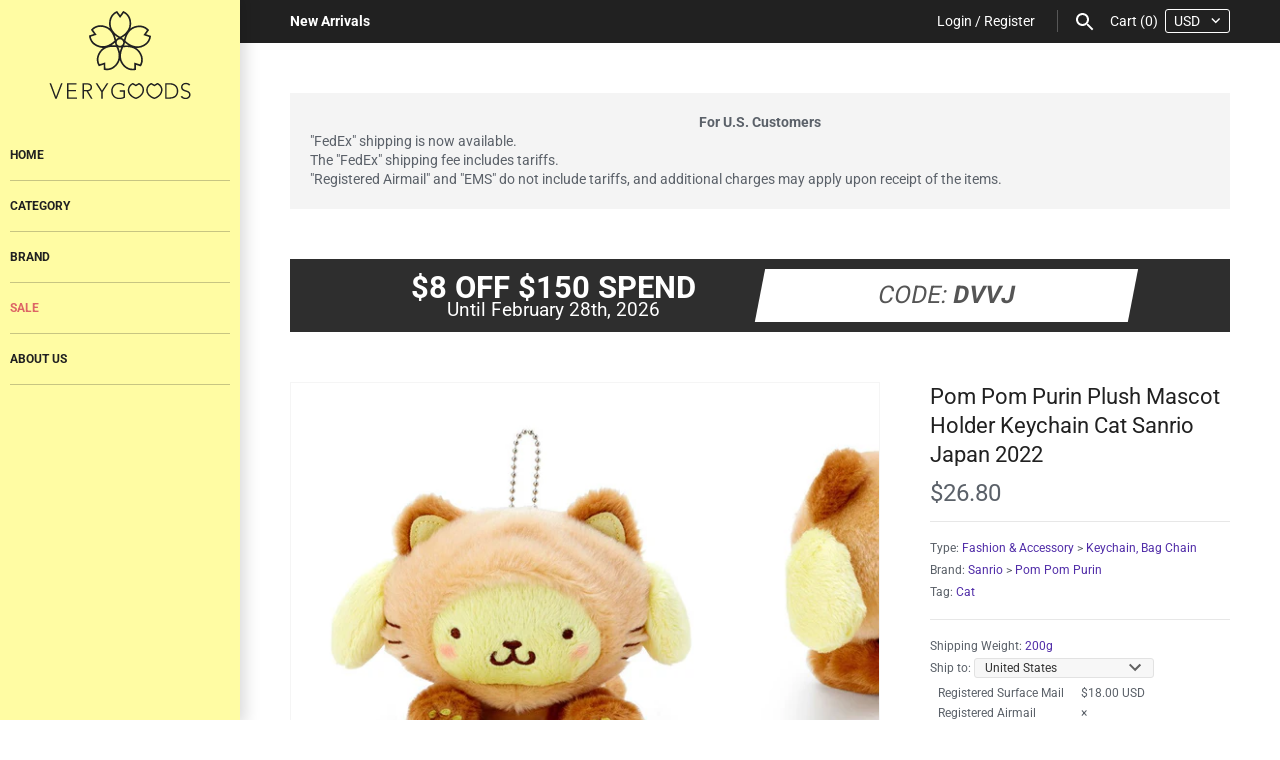

--- FILE ---
content_type: text/html; charset=utf-8
request_url: https://verygoods.jp/products/181348
body_size: 26684
content:
<!doctype html>
<html lang="en" class="no-js">
<head>
  <!-- Masonry v3.7.0 -->
  <meta charset="UTF-8">
  <meta http-equiv="X-UA-Compatible" content="IE=edge,chrome=1">
  <meta name="viewport" content="width=device-width, initial-scale=1.0" />
  <meta name="theme-color" content="#fffca3">

  
  <link rel="shortcut icon" href="//verygoods.jp/cdn/shop/files/32-32.png?v=1613516936" type="image/png" />
  

  <title>
    Pom Pom Purin Plush Mascot Holder Keychain Cat Sanrio Japan 2022 &ndash; VeryGoods.JP
  </title>
  
  <meta name="description" content="Note: The 5th picture is sample.Product type: Plush KeychainSize: 13×13×11cm / 5.1&quot;×5.1&quot;×4.3&quot;Material: PolyesterGTIN: 4550337812020Country / Region of manufacture: ChinaRelease: 2022.02.09Brand: SanrioVendor: Sanrio JapanCharacter Family: Pom Pom PurinCharacter: Pom Pom PurinRecommended age: 6+Condition: Brand New" />
  
  <link rel="canonical" href="https://verygoods.jp/products/181348" />

      
    <meta property="og:site_name" content="VeryGoods.JP" />
    
        <meta property="og:image" content="http://verygoods.jp/cdn/shop/products/52c0d816b87abf5f474dc5344c76141e_1024x1024.jpg?v=1644922962" />
        <meta property="og:description" content="Note: The 5th picture is sample.Product type: Plush KeychainSize: 13×13×11cm / 5.1&quot;×5.1&quot;×4.3&quot;Material: PolyesterGTIN: 4550337812020Country / Region of manufacture: ChinaRelease: 2022.02.09Brand:..." />
        <meta property="og:title" content="Pom Pom Purin Plush Mascot Holder Keychain Cat Sanrio Japan 2022 - VeryGoods.JP" />
        <meta property="og:type" content="product" />
        <meta property="og:url" content="https://verygoods.jp/products/181348" />
    

  <script>window.performance && window.performance.mark && window.performance.mark('shopify.content_for_header.start');</script><meta name="google-site-verification" content="qH6yUYovMB4Y54DMkBD1r9FW6SHRAGUKo2QK0zcbfag">
<meta id="shopify-digital-wallet" name="shopify-digital-wallet" content="/11454632/digital_wallets/dialog">
<meta name="shopify-checkout-api-token" content="fba206c7b498080e7e8a0143cd2a03a9">
<meta id="in-context-paypal-metadata" data-shop-id="11454632" data-venmo-supported="false" data-environment="production" data-locale="en_US" data-paypal-v4="true" data-currency="USD">
<link rel="alternate" type="application/json+oembed" href="https://verygoods.jp/products/181348.oembed">
<script async="async" src="/checkouts/internal/preloads.js?locale=en-US"></script>
<script id="shopify-features" type="application/json">{"accessToken":"fba206c7b498080e7e8a0143cd2a03a9","betas":["rich-media-storefront-analytics"],"domain":"verygoods.jp","predictiveSearch":true,"shopId":11454632,"locale":"en"}</script>
<script>var Shopify = Shopify || {};
Shopify.shop = "verygoods-jp.myshopify.com";
Shopify.locale = "en";
Shopify.currency = {"active":"USD","rate":"1.0"};
Shopify.country = "US";
Shopify.theme = {"name":"Masonry_Chameleon","id":10481991703,"schema_name":"Masonry","schema_version":"3.7.0","theme_store_id":450,"role":"main"};
Shopify.theme.handle = "null";
Shopify.theme.style = {"id":null,"handle":null};
Shopify.cdnHost = "verygoods.jp/cdn";
Shopify.routes = Shopify.routes || {};
Shopify.routes.root = "/";</script>
<script type="module">!function(o){(o.Shopify=o.Shopify||{}).modules=!0}(window);</script>
<script>!function(o){function n(){var o=[];function n(){o.push(Array.prototype.slice.apply(arguments))}return n.q=o,n}var t=o.Shopify=o.Shopify||{};t.loadFeatures=n(),t.autoloadFeatures=n()}(window);</script>
<script id="shop-js-analytics" type="application/json">{"pageType":"product"}</script>
<script id="__st">var __st={"a":11454632,"offset":28800,"reqid":"d781c835-78a9-4e18-8153-43d3bc3e156c-1770147108","pageurl":"verygoods.jp\/products\/181348","u":"d24010e8ca25","p":"product","rtyp":"product","rid":6881503379503};</script>
<script>window.ShopifyPaypalV4VisibilityTracking = true;</script>
<script id="captcha-bootstrap">!function(){'use strict';const t='contact',e='account',n='new_comment',o=[[t,t],['blogs',n],['comments',n],[t,'customer']],c=[[e,'customer_login'],[e,'guest_login'],[e,'recover_customer_password'],[e,'create_customer']],r=t=>t.map((([t,e])=>`form[action*='/${t}']:not([data-nocaptcha='true']) input[name='form_type'][value='${e}']`)).join(','),a=t=>()=>t?[...document.querySelectorAll(t)].map((t=>t.form)):[];function s(){const t=[...o],e=r(t);return a(e)}const i='password',u='form_key',d=['recaptcha-v3-token','g-recaptcha-response','h-captcha-response',i],f=()=>{try{return window.sessionStorage}catch{return}},m='__shopify_v',_=t=>t.elements[u];function p(t,e,n=!1){try{const o=window.sessionStorage,c=JSON.parse(o.getItem(e)),{data:r}=function(t){const{data:e,action:n}=t;return t[m]||n?{data:e,action:n}:{data:t,action:n}}(c);for(const[e,n]of Object.entries(r))t.elements[e]&&(t.elements[e].value=n);n&&o.removeItem(e)}catch(o){console.error('form repopulation failed',{error:o})}}const l='form_type',E='cptcha';function T(t){t.dataset[E]=!0}const w=window,h=w.document,L='Shopify',v='ce_forms',y='captcha';let A=!1;((t,e)=>{const n=(g='f06e6c50-85a8-45c8-87d0-21a2b65856fe',I='https://cdn.shopify.com/shopifycloud/storefront-forms-hcaptcha/ce_storefront_forms_captcha_hcaptcha.v1.5.2.iife.js',D={infoText:'Protected by hCaptcha',privacyText:'Privacy',termsText:'Terms'},(t,e,n)=>{const o=w[L][v],c=o.bindForm;if(c)return c(t,g,e,D).then(n);var r;o.q.push([[t,g,e,D],n]),r=I,A||(h.body.append(Object.assign(h.createElement('script'),{id:'captcha-provider',async:!0,src:r})),A=!0)});var g,I,D;w[L]=w[L]||{},w[L][v]=w[L][v]||{},w[L][v].q=[],w[L][y]=w[L][y]||{},w[L][y].protect=function(t,e){n(t,void 0,e),T(t)},Object.freeze(w[L][y]),function(t,e,n,w,h,L){const[v,y,A,g]=function(t,e,n){const i=e?o:[],u=t?c:[],d=[...i,...u],f=r(d),m=r(i),_=r(d.filter((([t,e])=>n.includes(e))));return[a(f),a(m),a(_),s()]}(w,h,L),I=t=>{const e=t.target;return e instanceof HTMLFormElement?e:e&&e.form},D=t=>v().includes(t);t.addEventListener('submit',(t=>{const e=I(t);if(!e)return;const n=D(e)&&!e.dataset.hcaptchaBound&&!e.dataset.recaptchaBound,o=_(e),c=g().includes(e)&&(!o||!o.value);(n||c)&&t.preventDefault(),c&&!n&&(function(t){try{if(!f())return;!function(t){const e=f();if(!e)return;const n=_(t);if(!n)return;const o=n.value;o&&e.removeItem(o)}(t);const e=Array.from(Array(32),(()=>Math.random().toString(36)[2])).join('');!function(t,e){_(t)||t.append(Object.assign(document.createElement('input'),{type:'hidden',name:u})),t.elements[u].value=e}(t,e),function(t,e){const n=f();if(!n)return;const o=[...t.querySelectorAll(`input[type='${i}']`)].map((({name:t})=>t)),c=[...d,...o],r={};for(const[a,s]of new FormData(t).entries())c.includes(a)||(r[a]=s);n.setItem(e,JSON.stringify({[m]:1,action:t.action,data:r}))}(t,e)}catch(e){console.error('failed to persist form',e)}}(e),e.submit())}));const S=(t,e)=>{t&&!t.dataset[E]&&(n(t,e.some((e=>e===t))),T(t))};for(const o of['focusin','change'])t.addEventListener(o,(t=>{const e=I(t);D(e)&&S(e,y())}));const B=e.get('form_key'),M=e.get(l),P=B&&M;t.addEventListener('DOMContentLoaded',(()=>{const t=y();if(P)for(const e of t)e.elements[l].value===M&&p(e,B);[...new Set([...A(),...v().filter((t=>'true'===t.dataset.shopifyCaptcha))])].forEach((e=>S(e,t)))}))}(h,new URLSearchParams(w.location.search),n,t,e,['guest_login'])})(!0,!0)}();</script>
<script integrity="sha256-4kQ18oKyAcykRKYeNunJcIwy7WH5gtpwJnB7kiuLZ1E=" data-source-attribution="shopify.loadfeatures" defer="defer" src="//verygoods.jp/cdn/shopifycloud/storefront/assets/storefront/load_feature-a0a9edcb.js" crossorigin="anonymous"></script>
<script data-source-attribution="shopify.dynamic_checkout.dynamic.init">var Shopify=Shopify||{};Shopify.PaymentButton=Shopify.PaymentButton||{isStorefrontPortableWallets:!0,init:function(){window.Shopify.PaymentButton.init=function(){};var t=document.createElement("script");t.src="https://verygoods.jp/cdn/shopifycloud/portable-wallets/latest/portable-wallets.en.js",t.type="module",document.head.appendChild(t)}};
</script>
<script data-source-attribution="shopify.dynamic_checkout.buyer_consent">
  function portableWalletsHideBuyerConsent(e){var t=document.getElementById("shopify-buyer-consent"),n=document.getElementById("shopify-subscription-policy-button");t&&n&&(t.classList.add("hidden"),t.setAttribute("aria-hidden","true"),n.removeEventListener("click",e))}function portableWalletsShowBuyerConsent(e){var t=document.getElementById("shopify-buyer-consent"),n=document.getElementById("shopify-subscription-policy-button");t&&n&&(t.classList.remove("hidden"),t.removeAttribute("aria-hidden"),n.addEventListener("click",e))}window.Shopify?.PaymentButton&&(window.Shopify.PaymentButton.hideBuyerConsent=portableWalletsHideBuyerConsent,window.Shopify.PaymentButton.showBuyerConsent=portableWalletsShowBuyerConsent);
</script>
<script data-source-attribution="shopify.dynamic_checkout.cart.bootstrap">document.addEventListener("DOMContentLoaded",(function(){function t(){return document.querySelector("shopify-accelerated-checkout-cart, shopify-accelerated-checkout")}if(t())Shopify.PaymentButton.init();else{new MutationObserver((function(e,n){t()&&(Shopify.PaymentButton.init(),n.disconnect())})).observe(document.body,{childList:!0,subtree:!0})}}));
</script>
<link id="shopify-accelerated-checkout-styles" rel="stylesheet" media="screen" href="https://verygoods.jp/cdn/shopifycloud/portable-wallets/latest/accelerated-checkout-backwards-compat.css" crossorigin="anonymous">
<style id="shopify-accelerated-checkout-cart">
        #shopify-buyer-consent {
  margin-top: 1em;
  display: inline-block;
  width: 100%;
}

#shopify-buyer-consent.hidden {
  display: none;
}

#shopify-subscription-policy-button {
  background: none;
  border: none;
  padding: 0;
  text-decoration: underline;
  font-size: inherit;
  cursor: pointer;
}

#shopify-subscription-policy-button::before {
  box-shadow: none;
}

      </style>

<script>window.performance && window.performance.mark && window.performance.mark('shopify.content_for_header.end');</script>

  <link href="//verygoods.jp/cdn/shop/t/40/assets/styles.scss.css?v=93915046421968539591762263577" rel="stylesheet" type="text/css" media="all" />
  
  <!-- remodal css -->
  <link href="//verygoods.jp/cdn/shop/t/40/assets/remodal.css?v=82072890811856284471534056468" rel="stylesheet" type="text/css" media="all" />
  <link href="//verygoods.jp/cdn/shop/t/40/assets/remodal-default-theme.css?v=30485529055099437491547965563" rel="stylesheet" type="text/css" media="all" />
  <!-- end remodal css -->

  

  <script src="//verygoods.jp/cdn/shopifycloud/storefront/assets/themes_support/option_selection-b017cd28.js" type="text/javascript"></script>
  <script src="//ajax.googleapis.com/ajax/libs/jquery/1.8/jquery.min.js" type="text/javascript"></script>
  
  <!-- remodal js -->
  <script src="//cdnjs.cloudflare.com/ajax/libs/jquery-cookie/1.4.1/jquery.cookie.min.js" type="text/javascript"></script>
  <script src="//verygoods.jp/cdn/shop/t/40/assets/remodal.min.js?v=32659282033299750591534056432" type="text/javascript"></script>
  <!-- end remodal js -->
  
  <!-- tippy.js -->
  <link href="//verygoods.jp/cdn/shop/t/40/assets/tippy.css?v=176484093311060028151547729760" rel="stylesheet" type="text/css" media="all" />
  <script src="//verygoods.jp/cdn/shop/t/40/assets/tippy.js?v=35085589460675400811547729751" type="text/javascript"></script>
  <!-- end tippy.js -->
  
  <script>
    document.documentElement.className = ''; //Remove no-js class
    window.theme = window.theme || {};
    theme.jQuery = jQuery;
    theme.money_format = "${{amount}}";
    theme.money_container = 'span.theme-money';
  </script>

<link href="https://monorail-edge.shopifysvc.com" rel="dns-prefetch">
<script>(function(){if ("sendBeacon" in navigator && "performance" in window) {try {var session_token_from_headers = performance.getEntriesByType('navigation')[0].serverTiming.find(x => x.name == '_s').description;} catch {var session_token_from_headers = undefined;}var session_cookie_matches = document.cookie.match(/_shopify_s=([^;]*)/);var session_token_from_cookie = session_cookie_matches && session_cookie_matches.length === 2 ? session_cookie_matches[1] : "";var session_token = session_token_from_headers || session_token_from_cookie || "";function handle_abandonment_event(e) {var entries = performance.getEntries().filter(function(entry) {return /monorail-edge.shopifysvc.com/.test(entry.name);});if (!window.abandonment_tracked && entries.length === 0) {window.abandonment_tracked = true;var currentMs = Date.now();var navigation_start = performance.timing.navigationStart;var payload = {shop_id: 11454632,url: window.location.href,navigation_start,duration: currentMs - navigation_start,session_token,page_type: "product"};window.navigator.sendBeacon("https://monorail-edge.shopifysvc.com/v1/produce", JSON.stringify({schema_id: "online_store_buyer_site_abandonment/1.1",payload: payload,metadata: {event_created_at_ms: currentMs,event_sent_at_ms: currentMs}}));}}window.addEventListener('pagehide', handle_abandonment_event);}}());</script>
<script id="web-pixels-manager-setup">(function e(e,d,r,n,o){if(void 0===o&&(o={}),!Boolean(null===(a=null===(i=window.Shopify)||void 0===i?void 0:i.analytics)||void 0===a?void 0:a.replayQueue)){var i,a;window.Shopify=window.Shopify||{};var t=window.Shopify;t.analytics=t.analytics||{};var s=t.analytics;s.replayQueue=[],s.publish=function(e,d,r){return s.replayQueue.push([e,d,r]),!0};try{self.performance.mark("wpm:start")}catch(e){}var l=function(){var e={modern:/Edge?\/(1{2}[4-9]|1[2-9]\d|[2-9]\d{2}|\d{4,})\.\d+(\.\d+|)|Firefox\/(1{2}[4-9]|1[2-9]\d|[2-9]\d{2}|\d{4,})\.\d+(\.\d+|)|Chrom(ium|e)\/(9{2}|\d{3,})\.\d+(\.\d+|)|(Maci|X1{2}).+ Version\/(15\.\d+|(1[6-9]|[2-9]\d|\d{3,})\.\d+)([,.]\d+|)( \(\w+\)|)( Mobile\/\w+|) Safari\/|Chrome.+OPR\/(9{2}|\d{3,})\.\d+\.\d+|(CPU[ +]OS|iPhone[ +]OS|CPU[ +]iPhone|CPU IPhone OS|CPU iPad OS)[ +]+(15[._]\d+|(1[6-9]|[2-9]\d|\d{3,})[._]\d+)([._]\d+|)|Android:?[ /-](13[3-9]|1[4-9]\d|[2-9]\d{2}|\d{4,})(\.\d+|)(\.\d+|)|Android.+Firefox\/(13[5-9]|1[4-9]\d|[2-9]\d{2}|\d{4,})\.\d+(\.\d+|)|Android.+Chrom(ium|e)\/(13[3-9]|1[4-9]\d|[2-9]\d{2}|\d{4,})\.\d+(\.\d+|)|SamsungBrowser\/([2-9]\d|\d{3,})\.\d+/,legacy:/Edge?\/(1[6-9]|[2-9]\d|\d{3,})\.\d+(\.\d+|)|Firefox\/(5[4-9]|[6-9]\d|\d{3,})\.\d+(\.\d+|)|Chrom(ium|e)\/(5[1-9]|[6-9]\d|\d{3,})\.\d+(\.\d+|)([\d.]+$|.*Safari\/(?![\d.]+ Edge\/[\d.]+$))|(Maci|X1{2}).+ Version\/(10\.\d+|(1[1-9]|[2-9]\d|\d{3,})\.\d+)([,.]\d+|)( \(\w+\)|)( Mobile\/\w+|) Safari\/|Chrome.+OPR\/(3[89]|[4-9]\d|\d{3,})\.\d+\.\d+|(CPU[ +]OS|iPhone[ +]OS|CPU[ +]iPhone|CPU IPhone OS|CPU iPad OS)[ +]+(10[._]\d+|(1[1-9]|[2-9]\d|\d{3,})[._]\d+)([._]\d+|)|Android:?[ /-](13[3-9]|1[4-9]\d|[2-9]\d{2}|\d{4,})(\.\d+|)(\.\d+|)|Mobile Safari.+OPR\/([89]\d|\d{3,})\.\d+\.\d+|Android.+Firefox\/(13[5-9]|1[4-9]\d|[2-9]\d{2}|\d{4,})\.\d+(\.\d+|)|Android.+Chrom(ium|e)\/(13[3-9]|1[4-9]\d|[2-9]\d{2}|\d{4,})\.\d+(\.\d+|)|Android.+(UC? ?Browser|UCWEB|U3)[ /]?(15\.([5-9]|\d{2,})|(1[6-9]|[2-9]\d|\d{3,})\.\d+)\.\d+|SamsungBrowser\/(5\.\d+|([6-9]|\d{2,})\.\d+)|Android.+MQ{2}Browser\/(14(\.(9|\d{2,})|)|(1[5-9]|[2-9]\d|\d{3,})(\.\d+|))(\.\d+|)|K[Aa][Ii]OS\/(3\.\d+|([4-9]|\d{2,})\.\d+)(\.\d+|)/},d=e.modern,r=e.legacy,n=navigator.userAgent;return n.match(d)?"modern":n.match(r)?"legacy":"unknown"}(),u="modern"===l?"modern":"legacy",c=(null!=n?n:{modern:"",legacy:""})[u],f=function(e){return[e.baseUrl,"/wpm","/b",e.hashVersion,"modern"===e.buildTarget?"m":"l",".js"].join("")}({baseUrl:d,hashVersion:r,buildTarget:u}),m=function(e){var d=e.version,r=e.bundleTarget,n=e.surface,o=e.pageUrl,i=e.monorailEndpoint;return{emit:function(e){var a=e.status,t=e.errorMsg,s=(new Date).getTime(),l=JSON.stringify({metadata:{event_sent_at_ms:s},events:[{schema_id:"web_pixels_manager_load/3.1",payload:{version:d,bundle_target:r,page_url:o,status:a,surface:n,error_msg:t},metadata:{event_created_at_ms:s}}]});if(!i)return console&&console.warn&&console.warn("[Web Pixels Manager] No Monorail endpoint provided, skipping logging."),!1;try{return self.navigator.sendBeacon.bind(self.navigator)(i,l)}catch(e){}var u=new XMLHttpRequest;try{return u.open("POST",i,!0),u.setRequestHeader("Content-Type","text/plain"),u.send(l),!0}catch(e){return console&&console.warn&&console.warn("[Web Pixels Manager] Got an unhandled error while logging to Monorail."),!1}}}}({version:r,bundleTarget:l,surface:e.surface,pageUrl:self.location.href,monorailEndpoint:e.monorailEndpoint});try{o.browserTarget=l,function(e){var d=e.src,r=e.async,n=void 0===r||r,o=e.onload,i=e.onerror,a=e.sri,t=e.scriptDataAttributes,s=void 0===t?{}:t,l=document.createElement("script"),u=document.querySelector("head"),c=document.querySelector("body");if(l.async=n,l.src=d,a&&(l.integrity=a,l.crossOrigin="anonymous"),s)for(var f in s)if(Object.prototype.hasOwnProperty.call(s,f))try{l.dataset[f]=s[f]}catch(e){}if(o&&l.addEventListener("load",o),i&&l.addEventListener("error",i),u)u.appendChild(l);else{if(!c)throw new Error("Did not find a head or body element to append the script");c.appendChild(l)}}({src:f,async:!0,onload:function(){if(!function(){var e,d;return Boolean(null===(d=null===(e=window.Shopify)||void 0===e?void 0:e.analytics)||void 0===d?void 0:d.initialized)}()){var d=window.webPixelsManager.init(e)||void 0;if(d){var r=window.Shopify.analytics;r.replayQueue.forEach((function(e){var r=e[0],n=e[1],o=e[2];d.publishCustomEvent(r,n,o)})),r.replayQueue=[],r.publish=d.publishCustomEvent,r.visitor=d.visitor,r.initialized=!0}}},onerror:function(){return m.emit({status:"failed",errorMsg:"".concat(f," has failed to load")})},sri:function(e){var d=/^sha384-[A-Za-z0-9+/=]+$/;return"string"==typeof e&&d.test(e)}(c)?c:"",scriptDataAttributes:o}),m.emit({status:"loading"})}catch(e){m.emit({status:"failed",errorMsg:(null==e?void 0:e.message)||"Unknown error"})}}})({shopId: 11454632,storefrontBaseUrl: "https://verygoods.jp",extensionsBaseUrl: "https://extensions.shopifycdn.com/cdn/shopifycloud/web-pixels-manager",monorailEndpoint: "https://monorail-edge.shopifysvc.com/unstable/produce_batch",surface: "storefront-renderer",enabledBetaFlags: ["2dca8a86"],webPixelsConfigList: [{"id":"773652771","configuration":"{\"config\":\"{\\\"pixel_id\\\":\\\"G-TWYLFFGXEX\\\",\\\"gtag_events\\\":[{\\\"type\\\":\\\"purchase\\\",\\\"action_label\\\":\\\"G-TWYLFFGXEX\\\"},{\\\"type\\\":\\\"page_view\\\",\\\"action_label\\\":\\\"G-TWYLFFGXEX\\\"},{\\\"type\\\":\\\"view_item\\\",\\\"action_label\\\":\\\"G-TWYLFFGXEX\\\"},{\\\"type\\\":\\\"search\\\",\\\"action_label\\\":\\\"G-TWYLFFGXEX\\\"},{\\\"type\\\":\\\"add_to_cart\\\",\\\"action_label\\\":\\\"G-TWYLFFGXEX\\\"},{\\\"type\\\":\\\"begin_checkout\\\",\\\"action_label\\\":\\\"G-TWYLFFGXEX\\\"},{\\\"type\\\":\\\"add_payment_info\\\",\\\"action_label\\\":\\\"G-TWYLFFGXEX\\\"}],\\\"enable_monitoring_mode\\\":false}\"}","eventPayloadVersion":"v1","runtimeContext":"OPEN","scriptVersion":"b2a88bafab3e21179ed38636efcd8a93","type":"APP","apiClientId":1780363,"privacyPurposes":[],"dataSharingAdjustments":{"protectedCustomerApprovalScopes":["read_customer_address","read_customer_email","read_customer_name","read_customer_personal_data","read_customer_phone"]}},{"id":"shopify-app-pixel","configuration":"{}","eventPayloadVersion":"v1","runtimeContext":"STRICT","scriptVersion":"0450","apiClientId":"shopify-pixel","type":"APP","privacyPurposes":["ANALYTICS","MARKETING"]},{"id":"shopify-custom-pixel","eventPayloadVersion":"v1","runtimeContext":"LAX","scriptVersion":"0450","apiClientId":"shopify-pixel","type":"CUSTOM","privacyPurposes":["ANALYTICS","MARKETING"]}],isMerchantRequest: false,initData: {"shop":{"name":"VeryGoods.JP","paymentSettings":{"currencyCode":"USD"},"myshopifyDomain":"verygoods-jp.myshopify.com","countryCode":"TW","storefrontUrl":"https:\/\/verygoods.jp"},"customer":null,"cart":null,"checkout":null,"productVariants":[{"price":{"amount":26.8,"currencyCode":"USD"},"product":{"title":"Pom Pom Purin Plush Mascot Holder Keychain Cat Sanrio Japan 2022","vendor":"Sanrio | Pom Pom Purin","id":"6881503379503","untranslatedTitle":"Pom Pom Purin Plush Mascot Holder Keychain Cat Sanrio Japan 2022","url":"\/products\/181348","type":"Fashion \u0026 Accessory"},"id":"40523501994031","image":{"src":"\/\/verygoods.jp\/cdn\/shop\/products\/52c0d816b87abf5f474dc5344c76141e.jpg?v=1644922962"},"sku":"181348","title":"Default Title","untranslatedTitle":"Default Title"}],"purchasingCompany":null},},"https://verygoods.jp/cdn","3918e4e0wbf3ac3cepc5707306mb02b36c6",{"modern":"","legacy":""},{"shopId":"11454632","storefrontBaseUrl":"https:\/\/verygoods.jp","extensionBaseUrl":"https:\/\/extensions.shopifycdn.com\/cdn\/shopifycloud\/web-pixels-manager","surface":"storefront-renderer","enabledBetaFlags":"[\"2dca8a86\"]","isMerchantRequest":"false","hashVersion":"3918e4e0wbf3ac3cepc5707306mb02b36c6","publish":"custom","events":"[[\"page_viewed\",{}],[\"product_viewed\",{\"productVariant\":{\"price\":{\"amount\":26.8,\"currencyCode\":\"USD\"},\"product\":{\"title\":\"Pom Pom Purin Plush Mascot Holder Keychain Cat Sanrio Japan 2022\",\"vendor\":\"Sanrio | Pom Pom Purin\",\"id\":\"6881503379503\",\"untranslatedTitle\":\"Pom Pom Purin Plush Mascot Holder Keychain Cat Sanrio Japan 2022\",\"url\":\"\/products\/181348\",\"type\":\"Fashion \u0026 Accessory\"},\"id\":\"40523501994031\",\"image\":{\"src\":\"\/\/verygoods.jp\/cdn\/shop\/products\/52c0d816b87abf5f474dc5344c76141e.jpg?v=1644922962\"},\"sku\":\"181348\",\"title\":\"Default Title\",\"untranslatedTitle\":\"Default Title\"}}]]"});</script><script>
  window.ShopifyAnalytics = window.ShopifyAnalytics || {};
  window.ShopifyAnalytics.meta = window.ShopifyAnalytics.meta || {};
  window.ShopifyAnalytics.meta.currency = 'USD';
  var meta = {"product":{"id":6881503379503,"gid":"gid:\/\/shopify\/Product\/6881503379503","vendor":"Sanrio | Pom Pom Purin","type":"Fashion \u0026 Accessory","handle":"181348","variants":[{"id":40523501994031,"price":2680,"name":"Pom Pom Purin Plush Mascot Holder Keychain Cat Sanrio Japan 2022","public_title":null,"sku":"181348"}],"remote":false},"page":{"pageType":"product","resourceType":"product","resourceId":6881503379503,"requestId":"d781c835-78a9-4e18-8153-43d3bc3e156c-1770147108"}};
  for (var attr in meta) {
    window.ShopifyAnalytics.meta[attr] = meta[attr];
  }
</script>
<script class="analytics">
  (function () {
    var customDocumentWrite = function(content) {
      var jquery = null;

      if (window.jQuery) {
        jquery = window.jQuery;
      } else if (window.Checkout && window.Checkout.$) {
        jquery = window.Checkout.$;
      }

      if (jquery) {
        jquery('body').append(content);
      }
    };

    var hasLoggedConversion = function(token) {
      if (token) {
        return document.cookie.indexOf('loggedConversion=' + token) !== -1;
      }
      return false;
    }

    var setCookieIfConversion = function(token) {
      if (token) {
        var twoMonthsFromNow = new Date(Date.now());
        twoMonthsFromNow.setMonth(twoMonthsFromNow.getMonth() + 2);

        document.cookie = 'loggedConversion=' + token + '; expires=' + twoMonthsFromNow;
      }
    }

    var trekkie = window.ShopifyAnalytics.lib = window.trekkie = window.trekkie || [];
    if (trekkie.integrations) {
      return;
    }
    trekkie.methods = [
      'identify',
      'page',
      'ready',
      'track',
      'trackForm',
      'trackLink'
    ];
    trekkie.factory = function(method) {
      return function() {
        var args = Array.prototype.slice.call(arguments);
        args.unshift(method);
        trekkie.push(args);
        return trekkie;
      };
    };
    for (var i = 0; i < trekkie.methods.length; i++) {
      var key = trekkie.methods[i];
      trekkie[key] = trekkie.factory(key);
    }
    trekkie.load = function(config) {
      trekkie.config = config || {};
      trekkie.config.initialDocumentCookie = document.cookie;
      var first = document.getElementsByTagName('script')[0];
      var script = document.createElement('script');
      script.type = 'text/javascript';
      script.onerror = function(e) {
        var scriptFallback = document.createElement('script');
        scriptFallback.type = 'text/javascript';
        scriptFallback.onerror = function(error) {
                var Monorail = {
      produce: function produce(monorailDomain, schemaId, payload) {
        var currentMs = new Date().getTime();
        var event = {
          schema_id: schemaId,
          payload: payload,
          metadata: {
            event_created_at_ms: currentMs,
            event_sent_at_ms: currentMs
          }
        };
        return Monorail.sendRequest("https://" + monorailDomain + "/v1/produce", JSON.stringify(event));
      },
      sendRequest: function sendRequest(endpointUrl, payload) {
        // Try the sendBeacon API
        if (window && window.navigator && typeof window.navigator.sendBeacon === 'function' && typeof window.Blob === 'function' && !Monorail.isIos12()) {
          var blobData = new window.Blob([payload], {
            type: 'text/plain'
          });

          if (window.navigator.sendBeacon(endpointUrl, blobData)) {
            return true;
          } // sendBeacon was not successful

        } // XHR beacon

        var xhr = new XMLHttpRequest();

        try {
          xhr.open('POST', endpointUrl);
          xhr.setRequestHeader('Content-Type', 'text/plain');
          xhr.send(payload);
        } catch (e) {
          console.log(e);
        }

        return false;
      },
      isIos12: function isIos12() {
        return window.navigator.userAgent.lastIndexOf('iPhone; CPU iPhone OS 12_') !== -1 || window.navigator.userAgent.lastIndexOf('iPad; CPU OS 12_') !== -1;
      }
    };
    Monorail.produce('monorail-edge.shopifysvc.com',
      'trekkie_storefront_load_errors/1.1',
      {shop_id: 11454632,
      theme_id: 10481991703,
      app_name: "storefront",
      context_url: window.location.href,
      source_url: "//verygoods.jp/cdn/s/trekkie.storefront.b37867e0a413f1c9ade9179965a3871208e6387b.min.js"});

        };
        scriptFallback.async = true;
        scriptFallback.src = '//verygoods.jp/cdn/s/trekkie.storefront.b37867e0a413f1c9ade9179965a3871208e6387b.min.js';
        first.parentNode.insertBefore(scriptFallback, first);
      };
      script.async = true;
      script.src = '//verygoods.jp/cdn/s/trekkie.storefront.b37867e0a413f1c9ade9179965a3871208e6387b.min.js';
      first.parentNode.insertBefore(script, first);
    };
    trekkie.load(
      {"Trekkie":{"appName":"storefront","development":false,"defaultAttributes":{"shopId":11454632,"isMerchantRequest":null,"themeId":10481991703,"themeCityHash":"9912339240320648018","contentLanguage":"en","currency":"USD","eventMetadataId":"a94247a5-2490-477b-a233-9f6da77a525e"},"isServerSideCookieWritingEnabled":true,"monorailRegion":"shop_domain","enabledBetaFlags":["65f19447","b5387b81"]},"Session Attribution":{},"S2S":{"facebookCapiEnabled":false,"source":"trekkie-storefront-renderer","apiClientId":580111}}
    );

    var loaded = false;
    trekkie.ready(function() {
      if (loaded) return;
      loaded = true;

      window.ShopifyAnalytics.lib = window.trekkie;

      var originalDocumentWrite = document.write;
      document.write = customDocumentWrite;
      try { window.ShopifyAnalytics.merchantGoogleAnalytics.call(this); } catch(error) {};
      document.write = originalDocumentWrite;

      window.ShopifyAnalytics.lib.page(null,{"pageType":"product","resourceType":"product","resourceId":6881503379503,"requestId":"d781c835-78a9-4e18-8153-43d3bc3e156c-1770147108","shopifyEmitted":true});

      var match = window.location.pathname.match(/checkouts\/(.+)\/(thank_you|post_purchase)/)
      var token = match? match[1]: undefined;
      if (!hasLoggedConversion(token)) {
        setCookieIfConversion(token);
        window.ShopifyAnalytics.lib.track("Viewed Product",{"currency":"USD","variantId":40523501994031,"productId":6881503379503,"productGid":"gid:\/\/shopify\/Product\/6881503379503","name":"Pom Pom Purin Plush Mascot Holder Keychain Cat Sanrio Japan 2022","price":"26.80","sku":"181348","brand":"Sanrio | Pom Pom Purin","variant":null,"category":"Fashion \u0026 Accessory","nonInteraction":true,"remote":false},undefined,undefined,{"shopifyEmitted":true});
      window.ShopifyAnalytics.lib.track("monorail:\/\/trekkie_storefront_viewed_product\/1.1",{"currency":"USD","variantId":40523501994031,"productId":6881503379503,"productGid":"gid:\/\/shopify\/Product\/6881503379503","name":"Pom Pom Purin Plush Mascot Holder Keychain Cat Sanrio Japan 2022","price":"26.80","sku":"181348","brand":"Sanrio | Pom Pom Purin","variant":null,"category":"Fashion \u0026 Accessory","nonInteraction":true,"remote":false,"referer":"https:\/\/verygoods.jp\/products\/181348"});
      }
    });


        var eventsListenerScript = document.createElement('script');
        eventsListenerScript.async = true;
        eventsListenerScript.src = "//verygoods.jp/cdn/shopifycloud/storefront/assets/shop_events_listener-3da45d37.js";
        document.getElementsByTagName('head')[0].appendChild(eventsListenerScript);

})();</script>
  <script>
  if (!window.ga || (window.ga && typeof window.ga !== 'function')) {
    window.ga = function ga() {
      (window.ga.q = window.ga.q || []).push(arguments);
      if (window.Shopify && window.Shopify.analytics && typeof window.Shopify.analytics.publish === 'function') {
        window.Shopify.analytics.publish("ga_stub_called", {}, {sendTo: "google_osp_migration"});
      }
      console.error("Shopify's Google Analytics stub called with:", Array.from(arguments), "\nSee https://help.shopify.com/manual/promoting-marketing/pixels/pixel-migration#google for more information.");
    };
    if (window.Shopify && window.Shopify.analytics && typeof window.Shopify.analytics.publish === 'function') {
      window.Shopify.analytics.publish("ga_stub_initialized", {}, {sendTo: "google_osp_migration"});
    }
  }
</script>
<script
  defer
  src="https://verygoods.jp/cdn/shopifycloud/perf-kit/shopify-perf-kit-3.1.0.min.js"
  data-application="storefront-renderer"
  data-shop-id="11454632"
  data-render-region="gcp-us-central1"
  data-page-type="product"
  data-theme-instance-id="10481991703"
  data-theme-name="Masonry"
  data-theme-version="3.7.0"
  data-monorail-region="shop_domain"
  data-resource-timing-sampling-rate="10"
  data-shs="true"
  data-shs-beacon="true"
  data-shs-export-with-fetch="true"
  data-shs-logs-sample-rate="1"
  data-shs-beacon-endpoint="https://verygoods.jp/api/collect"
></script>
</head>

<body class="template-product">

  

  <div class="bodywrap cf">

    <div id="shopify-section-header" class="shopify-section">

<style>
  
  .mainnav .featured-link,
  .mainnav .featured-link:hover,
  .nav-outside-expanded-mode .mainnav .tier2 .featured-link,
  .nav-outside-expanded-mode .mainnav .tier2 .featured-link:hover {
    color: #dd6666;
  }
  
</style>
<div data-section-type="header-section">

  <div class="page-header cf">
    <div class="page-header__inner">
      <a class="nav-toggle" href="#"><svg fill="#000000" height="24" viewBox="0 0 24 24" width="24" xmlns="http://www.w3.org/2000/svg">
    <path d="M0 0h24v24H0z" fill="none"/>
    <path d="M3 18h18v-2H3v2zm0-5h18v-2H3v2zm0-7v2h18V6H3z"/>
</svg></a>

      <div class="shoplogo with-margin">
        <a href="/" title="VeryGoods.JP">

          <span class="logoimg"><img src="//verygoods.jp/cdn/shop/t/40/assets/logo-s.svg?v=98277594048598010741534844340" alt="VeryGoods.JP" /></span>
          
          

        </a>
      </div>

      
      <span class="store-message store-message--upper">
        <a href="/collections/new">
        New Arrivals
        </a>
      </span>
      

      
      <span class="account-links">
        
        <a href="/account/login" id="customer_login_link">Login</a> /
        <a href="/account/register" id="customer_register_link">Register</a>
        
      </span>
      

      <span class="search-and-cart">
        <a class="search desktop-only" href="/search"><svg fill="#000000" height="24" viewBox="0 0 24 24" width="24" xmlns="http://www.w3.org/2000/svg">
  <title>Search</title>
  <path d="M15.5 14h-.79l-.28-.27C15.41 12.59 16 11.11 16 9.5 16 5.91 13.09 3 9.5 3S3 5.91 3 9.5 5.91 16 9.5 16c1.61 0 3.09-.59 4.23-1.57l.27.28v.79l5 4.99L20.49 19l-4.99-5zm-6 0C7.01 14 5 11.99 5 9.5S7.01 5 9.5 5 14 7.01 14 9.5 11.99 14 9.5 14z"/>
  <path d="M0 0h24v24H0z" fill="none"/>
</svg></a>

        <span class="cartsummary">
          <span class="cartsummary__inner">
            <a href="/cart">
              <span class="title">Cart</span>
              <span class="numitems">(0)</span>
            </a>

            <span class="desktop-only">
              
<select name="currencies" aria-label="Choose a currency">
  
  
  <option value="USD" selected="selected">USD</option>
  
  
  <option value="AED">AED</option>
  
  
  
  <option value="AUD">AUD</option>
  
  
  
  
  
  <option value="BGN">BGN</option>
  
  
  
  <option value="BND">BND</option>
  
  
  
  
  
  <option value="CAD">CAD</option>
  
  
  
  <option value="CHF">CHF</option>
  
  
  
  <option value="CNY">CNY</option>
  
  
  
  <option value="CZK">CZK</option>
  
  
  
  <option value="DKK">DKK</option>
  
  
  
  <option value="EGP">EGP</option>
  
  
  
  <option value="EUR">EUR</option>
  
  
  
  <option value="GBP">GBP</option>
  
  
  
  <option value="HKD">HKD</option>
  
  
  
  <option value="HRK">HRK</option>
  
  
  
  <option value="HUF">HUF</option>
  
  
  
  <option value="IDR">IDR</option>
  
  
  
  
  
  <option value="INR">INR</option>
  
  
  
  <option value="ISK">ISK</option>
  
  
  
  
  
  <option value="KRW">KRW</option>
  
  
  
  <option value="KWD">KWD</option>
  
  
  
  
  
  
  
  <option value="MYR">MYR</option>
  
  
  
  <option value="NOK">NOK</option>
  
  
  
  <option value="NZD">NZD</option>
  
  
  
  <option value="OMR">OMR</option>
  
  
  
  <option value="PHP">PHP</option>
  
  
  
  <option value="PLN">PLN</option>
  
  
  
  <option value="QAR">QAR</option>
  
  
  
  <option value="RON">RON</option>
  
  
  
  <option value="RUB">RUB</option>
  
  
  
  <option value="SAR">SAR</option>
  
  
  
  <option value="SEK">SEK</option>
  
  
  
  <option value="SGD">SGD</option>
  
  
  
  <option value="THB">THB</option>
  
  
  
  <option value="TRY">TRY</option>
  
  
  
  <option value="TWD">TWD</option>
  
  
  
  <option value="UAH">UAH</option>
  
  
  
  
  
  <option value="VND">VND</option>
  
  
  
  <option value="ZAR">ZAR</option>
  
  
</select>


            </span>
          </span>
        </span>
      </span>
    </div>

    
    <span class="store-message store-message--lower">
      <a href="/collections/new">
      New Arrivals
      </a>
    </span>
    
  </div>

  <div id="navbar" class="nav-style-in" data-section-type="sidebar-section">
    <div id="navpanel">
      <div class="shoplogo with-margin">
        <a href="/" title="VeryGoods.JP">
          <span class="logoimg"><img src="//verygoods.jp/cdn/shop/t/40/assets/logo.svg?v=27258456843065311661534897431" alt="VeryGoods.JP" /></span>
          
        </a>
      </div>

      <div class="mobile-only search-box">
        <form name="search" action="/search">
          <input type="hidden" name="type" value="product" />
          <input type="text" name="q" placeholder="Search" value="" />
          <button type="submit" class="plain"><svg fill="#000000" height="24" viewBox="0 0 24 24" width="24" xmlns="http://www.w3.org/2000/svg">
  <title>Search</title>
  <path d="M15.5 14h-.79l-.28-.27C15.41 12.59 16 11.11 16 9.5 16 5.91 13.09 3 9.5 3S3 5.91 3 9.5 5.91 16 9.5 16c1.61 0 3.09-.59 4.23-1.57l.27.28v.79l5 4.99L20.49 19l-4.99-5zm-6 0C7.01 14 5 11.99 5 9.5S7.01 5 9.5 5 14 7.01 14 9.5 11.99 14 9.5 14z"/>
  <path d="M0 0h24v24H0z" fill="none"/>
</svg></button>
        </form>
      </div>

      
      <div class="mainnav">
        <div class="tier1" role="navigation" aria-label="Navigation">
          <a class="back" href="#" aria-controls="current-submenu" aria-label="Return to previous menu" tabindex="-1"><svg fill="#000000" height="24" viewBox="0 0 24 24" width="24" xmlns="http://www.w3.org/2000/svg">
  <title>Left</title>
  <path d="M15.41 16.09l-4.58-4.59 4.58-4.59L14 5.5l-6 6 6 6z"/><path d="M0-.5h24v24H0z" fill="none"/>
</svg></a>
          <ul>
            
            <li class="">
              <a class="tier1title" href="/" >Home</a>

              
            </li>
            
            <li class="">
              <a class="tier1title" href="/pages/category" aria-haspopup="true">Category</a>

              
              <div class="tier2">
                <div><div class="tier-title">Category</div></div>
                <ul>
                  
                  <li class="">
                    <a href="/collections/baby-maternity"   >Baby & Maternity</a>

                    
                  </li>
                  
                  <li class="">
                    <a href="/collections/book"  aria-haspopup="true" >Book</a>

                    
                    <ul class="tier3">
                      
                      <li>
                        <a href="/collections/book" >All</a>
                      </li>
                      
                      <li>
                        <a href="/collections/book/art" >Art</a>
                      </li>
                      
                      <li>
                        <a href="/collections/book/coffee" >Coffee</a>
                      </li>
                      
                      <li>
                        <a href="/collections/book/japanese-study" >Japanese Study</a>
                      </li>
                      
                      <li>
                        <a href="/collections/book/music" >Music</a>
                      </li>
                      
                      <li>
                        <a href="/collections/book/other-book" >Other</a>
                      </li>
                      
                    </ul>
                    
                  </li>
                  
                  <li class="">
                    <a href="/collections/car-goods"   >Car Goods</a>

                    
                  </li>
                  
                  <li class="">
                    <a href="/collections/fashion-accessory"  aria-haspopup="true" >Fashion & Accessory</a>

                    
                    <ul class="tier3">
                      
                      <li>
                        <a href="/collections/fashion-accessory" >All</a>
                      </li>
                      
                      <li>
                        <a href="/collections/fashion-accessory/accessory-case-stand-tray" >Accessory Case, Stand, Tray</a>
                      </li>
                      
                      <li>
                        <a href="/collections/fashion-accessory/badge-pin" >Badge, Pin</a>
                      </li>
                      
                      <li>
                        <a href="/collections/fashion-accessory/bag-backpack" >Bag, Backpack</a>
                      </li>
                      
                      <li>
                        <a href="/collections/fashion-accessory/bracelet-necklace-charm" >Bracelet, Necklace, Charm</a>
                      </li>
                      
                      <li>
                        <a href="/collections/fashion-accessory/earrings" >Earrings</a>
                      </li>
                      
                      <li>
                        <a href="/collections/fashion-accessory/hair-accessory" >Hair Accessory</a>
                      </li>
                      
                      <li>
                        <a href="/collections/fashion-accessory/keychain-bag-chain" >Keychain, Bag Chain</a>
                      </li>
                      
                      <li>
                        <a href="/collections/fashion-accessory/leggings-stockings-socks" >Leggings, Stockings, Socks</a>
                      </li>
                      
                      <li>
                        <a href="/collections/fashion-accessory/mirror" >Mirror</a>
                      </li>
                      
                      <li>
                        <a href="/collections/fashion-accessory/pouch-card-case-wallet" >Pouch, Card Case, Wallet</a>
                      </li>
                      
                      <li>
                        <a href="/collections/fashion-accessory/towel" >Towel</a>
                      </li>
                      
                      <li>
                        <a href="/collections/fashion-accessory/umbrella" >Umbrella</a>
                      </li>
                      
                      <li>
                        <a href="/collections/fashion-accessory/watch" >Watch</a>
                      </li>
                      
                      <li>
                        <a href="/collections/fashion-accessory/other-fahion-accessory" >Other</a>
                      </li>
                      
                    </ul>
                    
                  </li>
                  
                  <li class="">
                    <a href="/collections/health-beauty"   >Health & Beauty</a>

                    
                  </li>
                  
                  <li class="">
                    <a href="/collections/home-decor-interior"  aria-haspopup="true" >Home Decor & Interior</a>

                    
                    <ul class="tier3">
                      
                      <li>
                        <a href="/collections/home-decor-interior" >All</a>
                      </li>
                      
                      <li>
                        <a href="/collections/home-decor-interior/christmas-tree-ornament" >Christmas Tree Ornament</a>
                      </li>
                      
                      <li>
                        <a href="/collections/home-decor-interior/clock" >Clock</a>
                      </li>
                      
                      <li>
                        <a href="/collections/home-decor-interior/cushion-pillow-blanket" >Cushion, Pillow, Blanket</a>
                      </li>
                      
                      <li>
                        <a href="/collections/home-decor-interior/daruma" >Daruma</a>
                      </li>
                      
                      <li>
                        <a href="/collections/home-decor-interior/maneki-neko" >Maneki Neko</a>
                      </li>
                      
                      <li>
                        <a href="/collections/home-decor-interior/music-box" >Music Box</a>
                      </li>
                      
                      <li>
                        <a href="/collections/home-decor-interior/noren" >Noren</a>
                      </li>
                      
                      <li>
                        <a href="/collections/home-decor-interior/storage" >Storage</a>
                      </li>
                      
                      <li>
                        <a href="/collections/home-decor-interior/other-home-decor-interior" >Other</a>
                      </li>
                      
                    </ul>
                    
                  </li>
                  
                  <li class="">
                    <a href="/collections/mobile-accessory"  aria-haspopup="true" >Mobile Accessory</a>

                    
                    <ul class="tier3">
                      
                      <li>
                        <a href="/collections/mobile-accessory" >All</a>
                      </li>
                      
                      <li>
                        <a href="/collections/mobile-accessory/phone-case-pouch" >Phone Case & Pouch</a>
                      </li>
                      
                      <li>
                        <a href="/collections/mobile-accessory/phone-plug" >Phone Plug</a>
                      </li>
                      
                      <li>
                        <a href="/collections/mobile-accessory/other-mobile-accessory" >Other</a>
                      </li>
                      
                    </ul>
                    
                  </li>
                  
                  <li class="">
                    <a href="/collections/sport-outdoor"   >Sport & Outdoor</a>

                    
                  </li>
                  
                  <li class="">
                    <a href="/collections/stationery"  aria-haspopup="true" >Stationery</a>

                    
                    <ul class="tier3">
                      
                      <li>
                        <a href="/collections/stationery" >All</a>
                      </li>
                      
                      <li>
                        <a href="/collections/stationery/ball-point-pen" >Ball-point Pen</a>
                      </li>
                      
                      <li>
                        <a href="/collections/stationery/calculator" >Calculator</a>
                      </li>
                      
                      <li>
                        <a href="/collections/stationery/calender-schedule-book" >Calender, Schedule Book</a>
                      </li>
                      
                      <li>
                        <a href="/collections/stationery/erasable-pen" >Erasable Pen</a>
                      </li>
                      
                      <li>
                        <a href="/collections/stationery/eraser" >Eraser</a>
                      </li>
                      
                      <li>
                        <a href="/collections/stationery/file-holder" >File holder</a>
                      </li>
                      
                      <li>
                        <a href="/collections/stationery/marker-pen" >Marker pen</a>
                      </li>
                      
                      <li>
                        <a href="/collections/stationery/mechanical-pencil" >Mechanical Pencil</a>
                      </li>
                      
                      <li>
                        <a href="/collections/stationery/notebook-memo-letter" >Notebook, Memo, Letter</a>
                      </li>
                      
                      <li>
                        <a href="/collections/stationery/paper" >Paper</a>
                      </li>
                      
                      <li>
                        <a href="/collections/stationery/pen-case" >Pen Case</a>
                      </li>
                      
                      <li>
                        <a href="/collections/stationery/pencil" >Pencil</a>
                      </li>
                      
                      <li>
                        <a href="/collections/stationery/tape-sticker" >Tape, Sticker</a>
                      </li>
                      
                      <li>
                        <a href="/collections/stationery/other-stationery" >Other</a>
                      </li>
                      
                    </ul>
                    
                  </li>
                  
                  <li class="">
                    <a href="/collections/tableware-kitchenware"  aria-haspopup="true" >Tableware & Kitchenware</a>

                    
                    <ul class="tier3">
                      
                      <li>
                        <a href="/collections/tableware-kitchenware" >All</a>
                      </li>
                      
                      <li>
                        <a href="/collections/tableware-kitchenware/bento-lunch-box" >Bento, Lunch Box</a>
                      </li>
                      
                      <li>
                        <a href="/collections/tableware-kitchenware/bowl" >Bowl</a>
                      </li>
                      
                      <li>
                        <a href="/collections/tableware-kitchenware/coffee-equipment" >Coffee Equipment</a>
                      </li>
                      
                      <li>
                        <a href="/collections/tableware-kitchenware/flatware-chopsticks" >Flatware, Chopsticks</a>
                      </li>
                      
                      <li>
                        <a href="/collections/tableware-kitchenware/lid-coaster" >Lid, Coaster</a>
                      </li>
                      
                      <li>
                        <a href="/collections/tableware-kitchenware/mug-cup" >Mug, Cup</a>
                      </li>
                      
                      <li>
                        <a href="/collections/tableware-kitchenware/plate" >Plate</a>
                      </li>
                      
                      <li>
                        <a href="/collections/tableware-kitchenware/pot" >Pot</a>
                      </li>
                      
                      <li>
                        <a href="/collections/tableware-kitchenware/tumbler" >Tumbler</a>
                      </li>
                      
                      <li>
                        <a href="/collections/tableware-kitchenware/other-tableware-kitchenware" >Other</a>
                      </li>
                      
                    </ul>
                    
                  </li>
                  
                  <li class="">
                    <a href="/collections/toy-game-hobby"  aria-haspopup="true" >Toy & Game & Hobby</a>

                    
                    <ul class="tier3">
                      
                      <li>
                        <a href="/collections/toy-game-hobby" >All</a>
                      </li>
                      
                      <li>
                        <a href="/collections/toy-game-hobby/card-game" >Card Game</a>
                      </li>
                      
                      <li>
                        <a href="/collections/toy-game-hobby/collection-card" >Collection Card</a>
                      </li>
                      
                      <li>
                        <a href="/collections/toy-game-hobby/figure" >Figure</a>
                      </li>
                      
                      <li>
                        <a href="/collections/toy-game-hobby/miniature-figure" >Miniature Figure</a>
                      </li>
                      
                      <li>
                        <a href="/collections/toy-game-hobby/plastic-model" >Plastic Model</a>
                      </li>
                      
                      <li>
                        <a href="/collections/toy-game-hobby/plush-doll" >Plush Doll</a>
                      </li>
                      
                      <li>
                        <a href="/collections/toy-game-hobby/pretend-play-doll" >Pretend Play, Doll</a>
                      </li>
                      
                      <li>
                        <a href="/collections/toy-game-hobby/puzzle" >Puzzle</a>
                      </li>
                      
                      <li>
                        <a href="/collections/toy-game-hobby/toy-car" >Toy Car</a>
                      </li>
                      
                      <li>
                        <a href="/collections/toy-game-hobby/tsum-tsum-plush" >Tsum Tsum Plush</a>
                      </li>
                      
                      <li>
                        <a href="/collections/toy-game-hobby/video-game" >Video Game</a>
                      </li>
                      
                      <li>
                        <a href="/collections/toy-game-hobby/other-toy-game-hobby" >Other</a>
                      </li>
                      
                    </ul>
                    
                  </li>
                  
                  <li class="">
                    <a href="/collections/other-item"   >Other Item</a>

                    
                  </li>
                  
                </ul>
              </div>
              
            </li>
            
            <li class="">
              <a class="tier1title" href="#" aria-haspopup="true">Brand</a>

              
              <div class="tier2">
                <div><div class="tier-title">Brand</div></div>
                <ul>
                  
                  <li class="">
                    <a href="/collections/a-bathing-ape"   >A BATHING APE</a>

                    
                  </li>
                  
                  <li class="">
                    <a href="/collections/afternoon-tea"   >Afternoon Tea</a>

                    
                  </li>
                  
                  <li class="">
                    <a href="/collections/anpanman"   >Anpanman</a>

                    
                  </li>
                  
                  <li class="">
                    <a href="/collections/be-rbrick"   >Be@rbrick</a>

                    
                  </li>
                  
                  <li class="">
                    <a href="/collections/citizen"   >Citizen</a>

                    
                  </li>
                  
                  <li class="">
                    <a href="/collections/danbo"   >Danbo</a>

                    
                  </li>
                  
                  <li class="">
                    <a href="/collections/disney-japan"  aria-haspopup="true" >Disney Japan</a>

                    
                    <ul class="tier3">
                      
                      <li>
                        <a href="/collections/disney-japan" >All</a>
                      </li>
                      
                      <li>
                        <a href="/collections/alice-in-wonderland" >Alice in Wonderland</a>
                      </li>
                      
                      <li>
                        <a href="/collections/disney-prinecess" >Disney Prinecess</a>
                      </li>
                      
                      <li>
                        <a href="/collections/frozen" >Frozen</a>
                      </li>
                      
                      <li>
                        <a href="/collections/mickey-friends" >Mickey & Friends</a>
                      </li>
                      
                      <li>
                        <a href="/collections/nightmare-before-christmas" >Nightmare Before Christmas</a>
                      </li>
                      
                      <li>
                        <a href="/collections/toy-story" >Toy Story</a>
                      </li>
                      
                      <li>
                        <a href="/collections/unibearsity" >UniBEARsity</a>
                      </li>
                      
                      <li>
                        <a href="/collections/winnie-the-pooh-friends" >Winnie the Pooh & Friends</a>
                      </li>
                      
                      <li>
                        <a href="/collections/other-disney-japan" >Other</a>
                      </li>
                      
                    </ul>
                    
                  </li>
                  
                  <li class="">
                    <a href="/collections/disney-hk"   >Disney HK</a>

                    
                  </li>
                  
                  <li class="">
                    <a href="/collections/doraemon"   >Doraemon</a>

                    
                  </li>
                  
                  <li class="">
                    <a href="/collections/fuchiko"   >Fuchiko</a>

                    
                  </li>
                  
                  <li class="">
                    <a href="/collections/hario"   >Hario</a>

                    
                  </li>
                  
                  <li class="">
                    <a href="/collections/imabari-towel"   >Imabari Towel</a>

                    
                  </li>
                  
                  <li class="">
                    <a href="/collections/japanese-artist"  aria-haspopup="true" >Japanese Artist</a>

                    
                    <ul class="tier3">
                      
                      <li>
                        <a href="/collections/japanese-artist" >All</a>
                      </li>
                      
                      <li>
                        <a href="/collections/yayoi-kusama" >Yayoi Kusama</a>
                      </li>
                      
                      <li>
                        <a href="/collections/yoshitomo-nara" >Yoshitomo Nara</a>
                      </li>
                      
                    </ul>
                    
                  </li>
                  
                  <li class="">
                    <a href="/collections/kalita"   >Kalita</a>

                    
                  </li>
                  
                  <li class="">
                    <a href="/collections/laduree"   >Laduree</a>

                    
                  </li>
                  
                  <li class="">
                    <a href="/collections/licca-chan"   >Licca Chan</a>

                    
                  </li>
                  
                  <li class="">
                    <a href="/collections/line-friends"   >LINE FRIENDS</a>

                    
                  </li>
                  
                  <li class="">
                    <a href="/collections/mell-chan"   >Mell Chan</a>

                    
                  </li>
                  
                  <li class="">
                    <a href="/collections/midori"   >Midori</a>

                    
                  </li>
                  
                  <li class="">
                    <a href="/collections/miffy"   >Miffy</a>

                    
                  </li>
                  
                  <li class="">
                    <a href="/collections/monchhichi"   >Monchhichi</a>

                    
                  </li>
                  
                  <li class="">
                    <a href="/collections/moomin"   >Moomin</a>

                    
                  </li>
                  
                  <li class="">
                    <a href="/collections/muji"   >MUJI</a>

                    
                  </li>
                  
                  <li class="">
                    <a href="/collections/nintendo"   >Nintendo</a>

                    
                  </li>
                  
                  <li class="">
                    <a href="/collections/one-piece"   >One Piece</a>

                    
                  </li>
                  
                  <li class="">
                    <a href="/collections/oshiritantei-butt-detective"   >Oshiritantei Butt Detective</a>

                    
                  </li>
                  
                  <li class="">
                    <a href="/collections/paul-joe"   >PAUL & JOE</a>

                    
                  </li>
                  
                  <li class="">
                    <a href="/collections/peanuts-snoopy"   >Peanuts Snoopy</a>

                    
                  </li>
                  
                  <li class="">
                    <a href="/collections/pickles-the-frog"   >Pickles the Frog</a>

                    
                  </li>
                  
                  <li class="">
                    <a href="/collections/pilot"   >Pilot</a>

                    
                  </li>
                  
                  <li class="">
                    <a href="/collections/pokemon"   >Pokemon</a>

                    
                  </li>
                  
                  <li class="">
                    <a href="/collections/sailor-moon"   >Sailor Moon</a>

                    
                  </li>
                  
                  <li class="">
                    <a href="/collections/samantha-thavasa"  aria-haspopup="true" >Samantha Thavasa</a>

                    
                    <ul class="tier3">
                      
                      <li>
                        <a href="/collections/samantha-thavasa" >All</a>
                      </li>
                      
                      <li>
                        <a href="/collections/samanthathavasa" >Samantha Thavasa</a>
                      </li>
                      
                      <li>
                        <a href="/collections/samantha-vega" >Samantha Vega</a>
                      </li>
                      
                      <li>
                        <a href="/collections/colors-chouette" >COLORS & chouette</a>
                      </li>
                      
                    </ul>
                    
                  </li>
                  
                  <li class="">
                    <a href="/collections/sanrio"  aria-haspopup="true" >Sanrio</a>

                    
                    <ul class="tier3">
                      
                      <li>
                        <a href="/collections/sanrio" >All</a>
                      </li>
                      
                      <li>
                        <a href="/collections/gudetama" >Gudetama</a>
                      </li>
                      
                      <li>
                        <a href="/collections/hello-kitty" >Hello Kitty</a>
                      </li>
                      
                      <li>
                        <a href="/collections/hummingmint" >Hummingmint</a>
                      </li>
                      
                      <li>
                        <a href="/collections/kero-kero-keroppi-frog" >Kero Kero Keroppi Frog</a>
                      </li>
                      
                      <li>
                        <a href="/collections/little-twin-stars" >Little Twin Stars</a>
                      </li>
                      
                      <li>
                        <a href="/collections/my-melody" >My Melody</a>
                      </li>
                      
                      <li>
                        <a href="/collections/pom-pom-purin" >Pom Pom Purin</a>
                      </li>
                      
                      <li>
                        <a href="/collections/other-sanrio" >Other</a>
                      </li>
                      
                    </ul>
                    
                  </li>
                  
                  <li class="">
                    <a href="/collections/san-x"  aria-haspopup="true" >San-x</a>

                    
                    <ul class="tier3">
                      
                      <li>
                        <a href="/collections/san-x" >All</a>
                      </li>
                      
                      <li>
                        <a href="/collections/rilakkuma" >Rilakkuma</a>
                      </li>
                      
                      <li>
                        <a href="/collections/sumikko-gurashi" >Sumikko Gurashi</a>
                      </li>
                      
                      <li>
                        <a href="/collections/other-san-x" >Other</a>
                      </li>
                      
                    </ul>
                    
                  </li>
                  
                  <li class="">
                    <a href="/collections/shiseido"   >SHISEIDO</a>

                    
                  </li>
                  
                  <li class="">
                    <a href="/collections/snow-peak"   >Snow Peak</a>

                    
                  </li>
                  
                  <li class="">
                    <a href="/collections/starbucks"  aria-haspopup="true" >Starbucks</a>

                    
                    <ul class="tier3">
                      
                      <li>
                        <a href="/collections/starbucks-japan" >Starbucks Japan</a>
                      </li>
                      
                      <li>
                        <a href="/collections/starbucks-taiwan" >Starbucks Taiwan</a>
                      </li>
                      
                      <li>
                        <a href="/collections/other-starbucks" >Other</a>
                      </li>
                      
                      <li>
                        <a href="/collections/starbucks" >All</a>
                      </li>
                      
                    </ul>
                    
                  </li>
                  
                  <li class="">
                    <a href="/collections/studio-ghibli"   >Studio Ghibli</a>

                    
                  </li>
                  
                  <li class="">
                    <a href="/collections/spy-family"   >SPY FAMILY</a>

                    
                  </li>
                  
                  <li class="">
                    <a href="/collections/sylvanian-families"   >Sylvanian Families</a>

                    
                  </li>
                  
                  <li class="">
                    <a href="/collections/tamiya"   >TAMIYA</a>

                    
                  </li>
                  
                  <li class="">
                    <a href="/collections/tomica"   >Tomica</a>

                    
                  </li>
                  
                  <li class="">
                    <a href="/collections/the-bears-school"   >the bears' school</a>

                    
                  </li>
                  
                  <li class="">
                    <a href="/collections/other-brand"   >Other</a>

                    
                  </li>
                  
                </ul>
              </div>
              
            </li>
            
            <li class="">
              <a class="tier1title featured-link" href="/collections/sale" >Sale</a>

              
            </li>
            
            <li class="">
              <a class="tier1title" href="/pages/about" >About Us</a>

              
            </li>
            
          </ul>

          
          <div class="account-links">
            
            <a href="/account/login" id="customer_login_link">Login</a> /
            <a href="/account/register" id="customer_register_link">Register</a>
            
          </div>
          

          
          <div class="mobile-only currency-switcher">
            
<select name="currencies" aria-label="Choose a currency">
  
  
  <option value="USD" selected="selected">USD</option>
  
  
  <option value="AED">AED</option>
  
  
  
  <option value="AUD">AUD</option>
  
  
  
  
  
  <option value="BGN">BGN</option>
  
  
  
  <option value="BND">BND</option>
  
  
  
  
  
  <option value="CAD">CAD</option>
  
  
  
  <option value="CHF">CHF</option>
  
  
  
  <option value="CNY">CNY</option>
  
  
  
  <option value="CZK">CZK</option>
  
  
  
  <option value="DKK">DKK</option>
  
  
  
  <option value="EGP">EGP</option>
  
  
  
  <option value="EUR">EUR</option>
  
  
  
  <option value="GBP">GBP</option>
  
  
  
  <option value="HKD">HKD</option>
  
  
  
  <option value="HRK">HRK</option>
  
  
  
  <option value="HUF">HUF</option>
  
  
  
  <option value="IDR">IDR</option>
  
  
  
  
  
  <option value="INR">INR</option>
  
  
  
  <option value="ISK">ISK</option>
  
  
  
  
  
  <option value="KRW">KRW</option>
  
  
  
  <option value="KWD">KWD</option>
  
  
  
  
  
  
  
  <option value="MYR">MYR</option>
  
  
  
  <option value="NOK">NOK</option>
  
  
  
  <option value="NZD">NZD</option>
  
  
  
  <option value="OMR">OMR</option>
  
  
  
  <option value="PHP">PHP</option>
  
  
  
  <option value="PLN">PLN</option>
  
  
  
  <option value="QAR">QAR</option>
  
  
  
  <option value="RON">RON</option>
  
  
  
  <option value="RUB">RUB</option>
  
  
  
  <option value="SAR">SAR</option>
  
  
  
  <option value="SEK">SEK</option>
  
  
  
  <option value="SGD">SGD</option>
  
  
  
  <option value="THB">THB</option>
  
  
  
  <option value="TRY">TRY</option>
  
  
  
  <option value="TWD">TWD</option>
  
  
  
  <option value="UAH">UAH</option>
  
  
  
  
  
  <option value="VND">VND</option>
  
  
  
  <option value="ZAR">ZAR</option>
  
  
</select>


          </div>
          
        </div>

      </div>
    </div>
  </div>

</div>




</div>

    <div id="content">
      

<div id="shopify-section-product-template" class="shopify-section">
	
		

<div class="news  align-center">
  <p class="news-title">For U.S. Customers</p>
  <div class="news-body"><p>"FedEx" shipping is now available.</p>
<p>The "FedEx" shipping fee includes tariffs.</p>
<p>"Registered Airmail" and "EMS" do not include tariffs, and additional charges may apply upon receipt of the items.</p></div>
</div>
	 
	
		  <div class="coupon align-center">
      
      <div class="coupon-col coupon-left">
        <p class="coupon-title">$8 OFF $150 SPEND</p>
        <p class="coupon-description">Until  February 28th, 2026</p>
      </div>
      
      <div class="coupon-col coupon-right">
        <p class="coupon-code"><span class="desc">CODE: </span>DVVJ</p>
      </div>
      
  </div>
	        




<div itemscope itemtype="http://schema.org/Product" data-section-type="product-template">
  <meta itemprop="url" content="https://verygoods.jp/products/181348" />
  <meta itemprop="image" content="http://verygoods.jp/cdn/shop/products/52c0d816b87abf5f474dc5344c76141e_grande.jpg?v=1644922962" />

  
  <div id="crumbregion" class="">
    
    <div class="crumbs desktop-only">
      
    </div>
  </div>
  

  <style type="text/css">
  @media (min-width: 768px) {
    
      .product-gallery__image-1 {
          width: calc((100vh - 275px) * 1.0);
      }
    
      .product-gallery__image-2 {
          width: calc((100vh - 275px) * 1.0);
      }
    
      .product-gallery__image-3 {
          width: calc((100vh - 275px) * 1.0);
      }
    
      .product-gallery__image-4 {
          width: calc((100vh - 275px) * 1.0);
      }
    
      .product-gallery__image-5 {
          width: calc((100vh - 275px) * 1.0);
      }
    
  }
  
    .gallery-thumbs__image-1 .rimage-outer-wrapper {
      width: 68px;
    }
  
    .gallery-thumbs__image-2 .rimage-outer-wrapper {
      width: 68px;
    }
  
    .gallery-thumbs__image-3 .rimage-outer-wrapper {
      width: 68px;
    }
  
    .gallery-thumbs__image-4 .rimage-outer-wrapper {
      width: 68px;
    }
  
    .gallery-thumbs__image-5 .rimage-outer-wrapper {
      width: 68px;
    }
  
  </style>

  <div class="product-container cf">
    <div class="product-gallery ">
      <div class="swiper-container gallery-top">
        <div class="swiper-wrapper">
          
          <div class="swiper-slide" data-featured="true">
            <a class="product-gallery__image product-gallery__image-1" href="//verygoods.jp/cdn/shop/products/52c0d816b87abf5f474dc5344c76141e_2048x.jpg?v=1644922962" title="Pom Pom Purin Plush Mascot Holder Keychain Cat Sanrio Japan 2022" data-full-size-src="//verygoods.jp/cdn/shop/products/52c0d816b87abf5f474dc5344c76141e.jpg?v=1644922962">
              <div class="rimage-outer-wrapper" style="max-width: 800px; max-height: 800px">
  <div class="rimage-wrapper lazyload--placeholder" style="padding-top:100.0%">
    
    
    <img class="rimage__image lazyload fade-in "
      data-src="//verygoods.jp/cdn/shop/products/52c0d816b87abf5f474dc5344c76141e_{width}x.jpg?v=1644922962"
      data-widths="[180, 220, 300, 360, 460, 540, 720, 900, 1080, 1296, 1512, 1728, 2048]"
      data-aspectratio="1.0"
      data-sizes="auto"
      alt="Pom Pom Purin Plush Mascot Holder Keychain Cat Sanrio Japan 2022"
      >

    <noscript>
      
      <img src="//verygoods.jp/cdn/shop/products/52c0d816b87abf5f474dc5344c76141e_1024x1024.jpg?v=1644922962" alt="Pom Pom Purin Plush Mascot Holder Keychain Cat Sanrio Japan 2022" class="rimage__image">
    </noscript>
  </div>
</div>


            </a>
          </div>
          
          <div class="swiper-slide" >
            <a class="product-gallery__image product-gallery__image-2" href="//verygoods.jp/cdn/shop/products/47a8b9e48ce7f4cca23e0a29e735c7b9_2048x.jpg?v=1644922962" title="Pom Pom Purin Plush Mascot Holder Keychain Cat Sanrio Japan 2022" data-full-size-src="//verygoods.jp/cdn/shop/products/47a8b9e48ce7f4cca23e0a29e735c7b9.jpg?v=1644922962">
              <div class="rimage-outer-wrapper" style="max-width: 800px; max-height: 800px">
  <div class="rimage-wrapper lazyload--placeholder" style="padding-top:100.0%">
    
    
    <img class="rimage__image lazyload fade-in "
      data-src="//verygoods.jp/cdn/shop/products/47a8b9e48ce7f4cca23e0a29e735c7b9_{width}x.jpg?v=1644922962"
      data-widths="[180, 220, 300, 360, 460, 540, 720, 900, 1080, 1296, 1512, 1728, 2048]"
      data-aspectratio="1.0"
      data-sizes="auto"
      alt="Pom Pom Purin Plush Mascot Holder Keychain Cat Sanrio Japan 2022"
      >

    <noscript>
      
      <img src="//verygoods.jp/cdn/shop/products/47a8b9e48ce7f4cca23e0a29e735c7b9_1024x1024.jpg?v=1644922962" alt="Pom Pom Purin Plush Mascot Holder Keychain Cat Sanrio Japan 2022" class="rimage__image">
    </noscript>
  </div>
</div>


            </a>
          </div>
          
          <div class="swiper-slide" >
            <a class="product-gallery__image product-gallery__image-3" href="//verygoods.jp/cdn/shop/products/542ec0def0e9cb55591fd88544dc6307_2048x.jpg?v=1644922962" title="Pom Pom Purin Plush Mascot Holder Keychain Cat Sanrio Japan 2022" data-full-size-src="//verygoods.jp/cdn/shop/products/542ec0def0e9cb55591fd88544dc6307.jpg?v=1644922962">
              <div class="rimage-outer-wrapper" style="max-width: 800px; max-height: 800px">
  <div class="rimage-wrapper lazyload--placeholder" style="padding-top:100.0%">
    
    
    <img class="rimage__image lazyload fade-in "
      data-src="//verygoods.jp/cdn/shop/products/542ec0def0e9cb55591fd88544dc6307_{width}x.jpg?v=1644922962"
      data-widths="[180, 220, 300, 360, 460, 540, 720, 900, 1080, 1296, 1512, 1728, 2048]"
      data-aspectratio="1.0"
      data-sizes="auto"
      alt="Pom Pom Purin Plush Mascot Holder Keychain Cat Sanrio Japan 2022"
      >

    <noscript>
      
      <img src="//verygoods.jp/cdn/shop/products/542ec0def0e9cb55591fd88544dc6307_1024x1024.jpg?v=1644922962" alt="Pom Pom Purin Plush Mascot Holder Keychain Cat Sanrio Japan 2022" class="rimage__image">
    </noscript>
  </div>
</div>


            </a>
          </div>
          
          <div class="swiper-slide" >
            <a class="product-gallery__image product-gallery__image-4" href="//verygoods.jp/cdn/shop/products/0834120dbd7eba5692e71fcd0fe4e768_2048x.jpg?v=1644922962" title="Pom Pom Purin Plush Mascot Holder Keychain Cat Sanrio Japan 2022" data-full-size-src="//verygoods.jp/cdn/shop/products/0834120dbd7eba5692e71fcd0fe4e768.jpg?v=1644922962">
              <div class="rimage-outer-wrapper" style="max-width: 800px; max-height: 800px">
  <div class="rimage-wrapper lazyload--placeholder" style="padding-top:100.0%">
    
    
    <img class="rimage__image lazyload fade-in "
      data-src="//verygoods.jp/cdn/shop/products/0834120dbd7eba5692e71fcd0fe4e768_{width}x.jpg?v=1644922962"
      data-widths="[180, 220, 300, 360, 460, 540, 720, 900, 1080, 1296, 1512, 1728, 2048]"
      data-aspectratio="1.0"
      data-sizes="auto"
      alt="Pom Pom Purin Plush Mascot Holder Keychain Cat Sanrio Japan 2022"
      >

    <noscript>
      
      <img src="//verygoods.jp/cdn/shop/products/0834120dbd7eba5692e71fcd0fe4e768_1024x1024.jpg?v=1644922962" alt="Pom Pom Purin Plush Mascot Holder Keychain Cat Sanrio Japan 2022" class="rimage__image">
    </noscript>
  </div>
</div>


            </a>
          </div>
          
          <div class="swiper-slide" >
            <a class="product-gallery__image product-gallery__image-5" href="//verygoods.jp/cdn/shop/products/beefc1a6150f67a7594052bbcb6f7452_330bb709-27c4-4ee6-8bba-f1534a537835_2048x.jpg?v=1644922962" title="Pom Pom Purin Plush Mascot Holder Keychain Cat Sanrio Japan 2022" data-full-size-src="//verygoods.jp/cdn/shop/products/beefc1a6150f67a7594052bbcb6f7452_330bb709-27c4-4ee6-8bba-f1534a537835.jpg?v=1644922962">
              <div class="rimage-outer-wrapper" style="max-width: 800px; max-height: 800px">
  <div class="rimage-wrapper lazyload--placeholder" style="padding-top:100.0%">
    
    
    <img class="rimage__image lazyload fade-in "
      data-src="//verygoods.jp/cdn/shop/products/beefc1a6150f67a7594052bbcb6f7452_330bb709-27c4-4ee6-8bba-f1534a537835_{width}x.jpg?v=1644922962"
      data-widths="[180, 220, 300, 360, 460, 540, 720, 900, 1080, 1296, 1512, 1728, 2048]"
      data-aspectratio="1.0"
      data-sizes="auto"
      alt="Pom Pom Purin Plush Mascot Holder Keychain Cat Sanrio Japan 2022"
      >

    <noscript>
      
      <img src="//verygoods.jp/cdn/shop/products/beefc1a6150f67a7594052bbcb6f7452_330bb709-27c4-4ee6-8bba-f1534a537835_1024x1024.jpg?v=1644922962" alt="Pom Pom Purin Plush Mascot Holder Keychain Cat Sanrio Japan 2022" class="rimage__image">
    </noscript>
  </div>
</div>


            </a>
          </div>
          
        </div>
        <div class="swiper-button-prev"><svg viewBox="0 0 24 24" height="24" width="24" xmlns="http://www.w3.org/2000/svg">
  <title>Left</title>
  <path d="M14.298 18.187l1.061-1.061-5.127-5.126 5.127-5.126-1.061-1.061-6.187 6.187z"></path>
</svg></div>
        <div class="swiper-button-next"><svg viewBox="0 0 24 24" height="24" width="24" xmlns="http://www.w3.org/2000/svg">
  <title>Right</title>
  <path d="M9.702 18.187l-1.061-1.061 5.127-5.126-5.127-5.126 1.061-1.061 6.187 6.187z"></path>
</svg></div>
      </div>
      <div class="gallery-thumbs">
        
        <a href="#" class="gallery-thumbs__image-1"><div class="rimage-outer-wrapper" style="max-width: 800px; max-height: 800px">
  <div class="rimage-wrapper lazyload--placeholder" style="padding-top:100.0%">
    
    
    <img class="rimage__image lazyload fade-in "
      data-src="//verygoods.jp/cdn/shop/products/52c0d816b87abf5f474dc5344c76141e_{width}x.jpg?v=1644922962"
      data-widths="[180, 220, 300, 360, 460, 540, 720, 900, 1080, 1296, 1512, 1728, 2048]"
      data-aspectratio="1.0"
      data-sizes="auto"
      alt="Pom Pom Purin Plush Mascot Holder Keychain Cat Sanrio Japan 2022"
      >

    <noscript>
      
      <img src="//verygoods.jp/cdn/shop/products/52c0d816b87abf5f474dc5344c76141e_1024x1024.jpg?v=1644922962" alt="Pom Pom Purin Plush Mascot Holder Keychain Cat Sanrio Japan 2022" class="rimage__image">
    </noscript>
  </div>
</div>

</a>
        
        <a href="#" class="gallery-thumbs__image-2"><div class="rimage-outer-wrapper" style="max-width: 800px; max-height: 800px">
  <div class="rimage-wrapper lazyload--placeholder" style="padding-top:100.0%">
    
    
    <img class="rimage__image lazyload fade-in "
      data-src="//verygoods.jp/cdn/shop/products/47a8b9e48ce7f4cca23e0a29e735c7b9_{width}x.jpg?v=1644922962"
      data-widths="[180, 220, 300, 360, 460, 540, 720, 900, 1080, 1296, 1512, 1728, 2048]"
      data-aspectratio="1.0"
      data-sizes="auto"
      alt="Pom Pom Purin Plush Mascot Holder Keychain Cat Sanrio Japan 2022"
      >

    <noscript>
      
      <img src="//verygoods.jp/cdn/shop/products/47a8b9e48ce7f4cca23e0a29e735c7b9_1024x1024.jpg?v=1644922962" alt="Pom Pom Purin Plush Mascot Holder Keychain Cat Sanrio Japan 2022" class="rimage__image">
    </noscript>
  </div>
</div>

</a>
        
        <a href="#" class="gallery-thumbs__image-3"><div class="rimage-outer-wrapper" style="max-width: 800px; max-height: 800px">
  <div class="rimage-wrapper lazyload--placeholder" style="padding-top:100.0%">
    
    
    <img class="rimage__image lazyload fade-in "
      data-src="//verygoods.jp/cdn/shop/products/542ec0def0e9cb55591fd88544dc6307_{width}x.jpg?v=1644922962"
      data-widths="[180, 220, 300, 360, 460, 540, 720, 900, 1080, 1296, 1512, 1728, 2048]"
      data-aspectratio="1.0"
      data-sizes="auto"
      alt="Pom Pom Purin Plush Mascot Holder Keychain Cat Sanrio Japan 2022"
      >

    <noscript>
      
      <img src="//verygoods.jp/cdn/shop/products/542ec0def0e9cb55591fd88544dc6307_1024x1024.jpg?v=1644922962" alt="Pom Pom Purin Plush Mascot Holder Keychain Cat Sanrio Japan 2022" class="rimage__image">
    </noscript>
  </div>
</div>

</a>
        
        <a href="#" class="gallery-thumbs__image-4"><div class="rimage-outer-wrapper" style="max-width: 800px; max-height: 800px">
  <div class="rimage-wrapper lazyload--placeholder" style="padding-top:100.0%">
    
    
    <img class="rimage__image lazyload fade-in "
      data-src="//verygoods.jp/cdn/shop/products/0834120dbd7eba5692e71fcd0fe4e768_{width}x.jpg?v=1644922962"
      data-widths="[180, 220, 300, 360, 460, 540, 720, 900, 1080, 1296, 1512, 1728, 2048]"
      data-aspectratio="1.0"
      data-sizes="auto"
      alt="Pom Pom Purin Plush Mascot Holder Keychain Cat Sanrio Japan 2022"
      >

    <noscript>
      
      <img src="//verygoods.jp/cdn/shop/products/0834120dbd7eba5692e71fcd0fe4e768_1024x1024.jpg?v=1644922962" alt="Pom Pom Purin Plush Mascot Holder Keychain Cat Sanrio Japan 2022" class="rimage__image">
    </noscript>
  </div>
</div>

</a>
        
        <a href="#" class="gallery-thumbs__image-5"><div class="rimage-outer-wrapper" style="max-width: 800px; max-height: 800px">
  <div class="rimage-wrapper lazyload--placeholder" style="padding-top:100.0%">
    
    
    <img class="rimage__image lazyload fade-in "
      data-src="//verygoods.jp/cdn/shop/products/beefc1a6150f67a7594052bbcb6f7452_330bb709-27c4-4ee6-8bba-f1534a537835_{width}x.jpg?v=1644922962"
      data-widths="[180, 220, 300, 360, 460, 540, 720, 900, 1080, 1296, 1512, 1728, 2048]"
      data-aspectratio="1.0"
      data-sizes="auto"
      alt="Pom Pom Purin Plush Mascot Holder Keychain Cat Sanrio Japan 2022"
      >

    <noscript>
      
      <img src="//verygoods.jp/cdn/shop/products/beefc1a6150f67a7594052bbcb6f7452_330bb709-27c4-4ee6-8bba-f1534a537835_1024x1024.jpg?v=1644922962" alt="Pom Pom Purin Plush Mascot Holder Keychain Cat Sanrio Japan 2022" class="rimage__image">
    </noscript>
  </div>
</div>

</a>
        
      </div>
    </div><!-- /.product-gallery -->

    <div class="product-info">
        <div class="inner">
            





            <div class="majorinfo ">
              

              <h1 class="product-title" itemprop="name">Pom Pom Purin Plush Mascot Holder Keychain Cat Sanrio Japan 2022</h1>

              <div class="themed-product-reviews">
                <span class="shopify-product-reviews-badge" data-id="6881503379503"></span>
              </div>

              <div class="pricearea" itemprop="offers" itemscope itemtype="http://schema.org/Offer">
                <meta itemprop="price" content="26.80" />
                <meta itemprop="priceCurrency" content="USD" />
                
                <link itemprop="availability" href="http://schema.org/InStock" />
                

                
                <span class="price theme-money">$26.80</span>
              </div>

              <div class="product-classification">
                

                
              </div>
            </div>
          
          
            




<div class="morelinks section">
    <div class="contentsection">Type:
        <a href="/collections/fashion-accessory" title="Fashion &amp; Accessory">Fashion & Accessory</a>
        
         > 
                   <a href="/collections/fashion-accessory/keychain-bag-chain">Keychain, Bag Chain</a>
                
    </div>

    
        
            
                <div class="contentsection">Brand: <a href="/collections/sanrio">Sanrio</a> > <a href="/collections/pom-pom-purin">Pom Pom Purin</a></div>
            
    
  
    <div class="contentsection">
        
        
    </div>
 
    <div class="contentsection">
        
        Tag:
                   <a href="/collections/all/cat">Cat</a>
                
    </div>
  
</div><!-- /.morelinks -->









            
                <div class="shipping-info section">
  <div>
    Shipping Weight: <a href="#modal"><span class="weight">200g</span></a>
    
  </div>
  
  <div>
    <span>Ship to: </span>
    <select id="countries" class="noreplace">
      <option value="US">United States</option>
      <option value="CA">Canada</option>
      <option value="AU">Australia</option>
      <option value="FR">France</option>
      <option value="---">---</option>
      <option value="AU">Australia</option>
      <option value="AT">Austria</option>
      <option value="AZ">Azerbaijan</option>
      <option value="BY">Belarus</option>
      <option value="BE">Belgium</option>
      <option value="BG">Bulgaria</option>
      <option value="KH">Cambodia</option>
      <option value="CA">Canada</option>
      <option value="CN">China</option>
      <option value="HR">Croatia</option>
      <option value="CZ">Czech Republic</option>
      <option value="DK">Denmark</option>
      <option value="EE">Estonia</option>
      <option value="FI">Finland</option>
      <option value="FR">France</option>
      <option value="DE">Germany</option>
      <option value="GR">Greece</option>
      <option value="HK">Hong Kong</option>
      <option value="HU">Hungary</option>
      <option value="IS">Iceland</option>
      <option value="ID">Indonesia</option>
      <option value="IE">Ireland</option>
      <option value="IL">Israel</option>
      <option value="IT">Italy</option>
      
      <option value="KW">Kuwait</option>
      <option value="LV">Latvia</option>
      <option value="LI">Liechtenstein</option>
      <option value="LT">Lithuania</option>
      <option value="LU">Luxembourg</option>
      <option value="MO">Macao</option>
      <option value="MK">Macedonia, Republic Of</option>
      <option value="MY">Malaysia</option>
      <option value="MT">Malta</option>
      <option value="MC">Monaco</option>
      <option value="NL">Netherlands</option>
      <option value="NZ">New Zealand</option>
      <option value="NO">Norway</option>
      <option value="OM">Oman</option>
      <option value="PH">Philippines</option>
      <option value="PL">Poland</option>
      <option value="PT">Portugal</option>
      <option value="QA">Qatar</option>
      <option value="RO">Romania</option>
      <option value="RU">Russia</option>
      <option value="SM">San Marino</option>
      <option value="SA">Saudi Arabia</option>
      <option value="SG">Singapore</option>
      <option value="SK">Slovakia</option>
      <option value="SI">Slovenia</option>
      <option value="ZA">South Africa</option>
      <option value="KR">South Korea</option>
      <option value="ES">Spain</option>
      <option value="SE">Sweden</option>
      <option value="CH">Switzerland</option>
      <option value="TW">Taiwan</option>
      <option value="TH">Thailand</option>
      <option value="TR">Turkey</option>
      <option value="UA">Ukraine</option>
      <option value="AE">United Arab Emirates</option>
      <option value="GB">United Kingdom</option>
      <option value="US">United States</option>
      <option value="VN">Vietnam</option>
    </select>
    
    <div id="product-shipping-rates">
        <table>
            <tbody>
              	<tr>
                    <td class="label">Registered Surface Mail</td>
                    <td id="surface-rate"><span class="theme-money"></span></td>
                </tr>
                <tr>
                    <td class="label">Registered Airmail</td>
                    <td id="epacket-rate"><span class="theme-money"></span></td>
                </tr>
                <tr>
                    <td class="label">EMS</td>
                    <td id="ems-rate"><span class="theme-money"></span></td>
                </tr>
              	<tr>
                    <td class="label">FedEx</td>
                    <td id="fedex-rate"><span class="theme-money"></span></td>
                </tr>
            </tbody>
        </table>
    </div>

  </div>
  

  <div>Ship in 5-10 business days from Japan.</div>

  
  

<div class="vacation-info"><span class= "s-title">SHIPMENT INFORMATION</span><br>EMS, Registered Airmail, and Registered Surface Mail to the U.S. are currently delayed.</div>

</div>



<div class="remodal" data-remodal-id="modal" role="dialog" aria-labelledby="modal1Title" aria-describedby="modal1Desc">
  <button data-remodal-action="close" class="remodal-close" aria-label="Close"></button>
  <div>
    <h2 id="modal1Title">Shipping & Handling</h2>
    <div id="modal1Desc">
        
        	<table id="shipping_table" cellspacing="0" width="100%">
<caption>200g</caption>
<thead>
<tr>
<th width="40%">Zone</th>
<th width="30%">Resistered Airmail</th>
<th width="30%">EMS</th>
</tr>
</thead>
<tbody>
<tr id="zone1" class="zone">
<td>Asia</td>
<td id="zone1-airmail">$7.50</td>
<td id="zone1-ems">$15.50</td>
</tr>
<tr id="zone2" class="zone">
<td>Noth America<br>Central America<br>Oceania<br>Near and Middle East</td>
<td id="zone2-airmail">$8.50</td>
<td id="zone2-ems">$22.00</td>
</tr>
<tr id="zone3" class="zone">
<td>Europe</td>
<td id="zone3-airmail">$8.50</td>
<td id="zone3-ems">$24.50</td>
</tr>
<tr id="zone4" class="zone">
<td>South America<br>Africa</td>
<td id="zone4-airmail">$10.00</td>
<td id="zone4-ems">$26.50</td>
</tr>
</tbody>
</table>
              
    </div>
  </div>
</div>
            
          

            

            

            <form method="post" action="/cart/add" id="product_form_6881503379503" accept-charset="UTF-8" class="product-form" enctype="multipart/form-data" data-product-id="6881503379503" data-ajax="true" data-enable-history-state="true"><input type="hidden" name="form_type" value="product" /><input type="hidden" name="utf8" value="✓" />
              <div class="productoptions section">
                
                  

                  <input type="hidden" name="id" value="40523501994031" />
                

                <div class="">
                  
                    <label for="quantity">Quantity</label>
                    <div class="quantadd">
                      <input class="quantity" name="quantity" value="1" size="2" />
                      <button type="submit" name="add" class="add-to-cart button">Add to cart</button>
                    </div>
                  
                </div>
              </div><!-- /.options -->

              
              
              
            <input type="hidden" name="product-id" value="6881503379503" /><input type="hidden" name="section-id" value="product-template" /></form>

          

          

            
                
                
                    <div class="description section" itemprop="description">
                    Note: The 5th picture is sample.<br>Product type: Plush Keychain<br>Size: 13×13×11cm / 5.1"×5.1"×4.3"<br>Material: Polyester<br>GTIN: 4550337812020<br>Country / Region of manufacture: China<br>Release: 2022.02.09<br>Brand: Sanrio<br>Vendor: Sanrio Japan<br>Character Family: Pom Pom Purin<br>Character: Pom Pom Purin<br>Recommended age: 6+<br>Condition: Brand New
                    </div>
                
            

          
          
          
          
          
          
          
          

            <div class="social sharing">
    <span class="label">Share:</span>
    
  

  
  
  <ul>

    <li class="facebook"><a title="Share on Facebook" target="_blank" href="https://www.facebook.com/sharer/sharer.php?u=https://verygoods.jp/products/181348"><svg width="48px" height="48px" viewBox="0 0 48 48" version="1.1" xmlns="http://www.w3.org/2000/svg" xmlns:xlink="http://www.w3.org/1999/xlink">
    <title>Facebook</title>
    <defs></defs>
    <g id="Icons" stroke="none" stroke-width="1" fill="none" fill-rule="evenodd">
        <g id="Black" transform="translate(-325.000000, -295.000000)" fill="#000000">
            <path d="M350.638355,343 L327.649232,343 C326.185673,343 325,341.813592 325,340.350603 L325,297.649211 C325,296.18585 326.185859,295 327.649232,295 L370.350955,295 C371.813955,295 373,296.18585 373,297.649211 L373,340.350603 C373,341.813778 371.813769,343 370.350955,343 L358.119305,343 L358.119305,324.411755 L364.358521,324.411755 L365.292755,317.167586 L358.119305,317.167586 L358.119305,312.542641 C358.119305,310.445287 358.701712,309.01601 361.70929,309.01601 L365.545311,309.014333 L365.545311,302.535091 C364.881886,302.446808 362.604784,302.24957 359.955552,302.24957 C354.424834,302.24957 350.638355,305.625526 350.638355,311.825209 L350.638355,317.167586 L344.383122,317.167586 L344.383122,324.411755 L350.638355,324.411755 L350.638355,343 L350.638355,343 Z" id="Facebook"></path>
        </g>
        <g id="Credit" transform="translate(-1417.000000, -472.000000)"></g>
    </g>
</svg></a></li>

    <li class="twitter"><a title="Share on Twitter" target="_blank" href="https://twitter.com/intent/tweet?text=Check%20out%20Pom%20Pom%20Purin%20Plush%20Mascot%20Holder%20Keychain%20Cat%20Sanrio%20Japan%202022: https://verygoods.jp/products/181348"><svg width="48px" height="40px" viewBox="0 0 48 40" version="1.1" xmlns="http://www.w3.org/2000/svg" xmlns:xlink="http://www.w3.org/1999/xlink">
    <title>Twitter</title>
    <defs></defs>
    <g id="Icons" stroke="none" stroke-width="1" fill="none" fill-rule="evenodd">
        <g id="Black" transform="translate(-240.000000, -299.000000)" fill="#000000">
            <path d="M288,303.735283 C286.236309,304.538462 284.337383,305.081618 282.345483,305.324305 C284.379644,304.076201 285.940482,302.097147 286.675823,299.739617 C284.771263,300.895269 282.666667,301.736006 280.418384,302.18671 C278.626519,300.224991 276.065504,299 273.231203,299 C267.796443,299 263.387216,303.521488 263.387216,309.097508 C263.387216,309.88913 263.471738,310.657638 263.640782,311.397255 C255.456242,310.975442 248.201444,306.959552 243.341433,300.843265 C242.493397,302.339834 242.008804,304.076201 242.008804,305.925244 C242.008804,309.426869 243.747139,312.518238 246.389857,314.329722 C244.778306,314.280607 243.256911,313.821235 241.9271,313.070061 L241.9271,313.194294 C241.9271,318.08848 245.322064,322.17082 249.8299,323.095341 C249.004402,323.33225 248.133826,323.450704 247.235077,323.450704 C246.601162,323.450704 245.981335,323.390033 245.381229,323.271578 C246.634971,327.28169 250.269414,330.2026 254.580032,330.280607 C251.210424,332.99061 246.961789,334.605634 242.349709,334.605634 C241.555203,334.605634 240.769149,334.559408 240,334.466956 C244.358514,337.327194 249.53689,339 255.095615,339 C273.211481,339 283.114633,323.615385 283.114633,310.270495 C283.114633,309.831347 283.106181,309.392199 283.089276,308.961719 C285.013559,307.537378 286.684275,305.760563 288,303.735283" id="Twitter"></path>
        </g>
        <g id="Credit" transform="translate(-1332.000000, -476.000000)"></g>
    </g>
</svg></a></li>

    
    <li class="pinterest"><a title="Pin the main image" target="_blank" href="//pinterest.com/pin/create/button/?url=https://verygoods.jp/products/181348&amp;media=http://verygoods.jp/cdn/shop/products/52c0d816b87abf5f474dc5344c76141e.jpg?v=1644922962&amp;description=Pom%20Pom%20Purin%20Plush%20Mascot%20Holder%20Keychain%20Cat%20Sanrio%20Japan%202022"><svg width="48px" height="48px" viewBox="0 0 48 48" version="1.1" xmlns="http://www.w3.org/2000/svg" xmlns:xlink="http://www.w3.org/1999/xlink">
    <title>Pinterest</title>
    <defs></defs>
    <g id="Icons" stroke="none" stroke-width="1" fill="none" fill-rule="evenodd">
        <g id="Black" transform="translate(-407.000000, -295.000000)" fill="#000000">
            <path d="M431.001411,295 C417.747575,295 407,305.744752 407,319.001411 C407,328.826072 412.910037,337.270594 421.368672,340.982007 C421.300935,339.308344 421.357382,337.293173 421.78356,335.469924 C422.246428,333.522491 424.871229,322.393897 424.871229,322.393897 C424.871229,322.393897 424.106368,320.861351 424.106368,318.59499 C424.106368,315.038808 426.169518,312.38296 428.73505,312.38296 C430.91674,312.38296 431.972306,314.022755 431.972306,315.987123 C431.972306,318.180102 430.572411,321.462515 429.852708,324.502205 C429.251543,327.050803 431.128418,329.125243 433.640325,329.125243 C438.187158,329.125243 441.249427,323.285765 441.249427,316.36532 C441.249427,311.10725 437.707356,307.170048 431.263891,307.170048 C423.985006,307.170048 419.449462,312.59746 419.449462,318.659905 C419.449462,320.754101 420.064738,322.227377 421.029988,323.367613 C421.475922,323.895396 421.535191,324.104251 421.374316,324.708238 C421.261422,325.145705 420.996119,326.21256 420.886047,326.633092 C420.725172,327.239901 420.23408,327.460046 419.686541,327.234256 C416.330746,325.865408 414.769977,322.193509 414.769977,318.064385 C414.769977,311.248368 420.519139,303.069148 431.921503,303.069148 C441.085729,303.069148 447.117128,309.704533 447.117128,316.819721 C447.117128,326.235138 441.884459,333.268478 434.165285,333.268478 C431.577174,333.268478 429.138649,331.868584 428.303228,330.279591 C428.303228,330.279591 426.908979,335.808608 426.615452,336.875463 C426.107426,338.724114 425.111131,340.575587 424.199506,342.014994 C426.358617,342.652849 428.63909,343 431.001411,343 C444.255248,343 455,332.255248 455,319.001411 C455,305.744752 444.255248,295 431.001411,295" id="Pinterest"></path>
        </g>
        <g id="Credit" transform="translate(-1499.000000, -472.000000)"></g>
    </g>
</svg></a></li>
    

    <li class="google"><a title="Share on Google+" target="_blank" href="https://plus.google.com/share?url=https://verygoods.jp/products/181348"><svg width="66px" height="42px" viewBox="0 0 66 42" version="1.1" xmlns="http://www.w3.org/2000/svg" xmlns:xlink="http://www.w3.org/1999/xlink">
    <title>GooglePlus</title>
    <defs></defs>
    <g id="Icons" stroke="none" stroke-width="1" fill="none" fill-rule="evenodd">
        <g id="Black" transform="translate(-726.000000, -298.000000)" fill="#000000">
            <path d="M784.735849,315.257426 L784.735849,307.980198 L779.54717,307.980198 L779.54717,315.257426 L772.075472,315.257426 L772.075472,320.455446 L779.54717,320.455446 L779.54717,327.940594 L784.735849,327.940594 L784.735849,320.455446 L792,320.455446 L792,315.257426 L784.735849,315.257426 L784.735849,315.257426 Z M746.962264,314.841584 L746.962264,323.158416 C746.962264,323.158416 755.015925,323.147604 758.29517,323.147604 C756.519396,328.539198 753.758189,331.475248 746.962264,331.475248 C740.084774,331.475248 734.716981,325.889871 734.716981,319 C734.716981,312.110129 740.084774,306.524752 746.962264,306.524752 C750.598491,306.524752 752.946887,307.805129 755.101019,309.589713 C756.825321,307.862307 756.681283,307.616129 761.068208,303.465822 C757.344189,300.070059 752.394604,298 746.962264,298 C735.385075,298 726,307.40197 726,319 C726,330.597822 735.385075,340 746.962264,340 C764.266925,340 768.496528,324.90495 767.09434,314.841584 L746.962264,314.841584 L746.962264,314.841584 Z" id="GooglePlus"></path>
        </g>
        <g id="Credit" transform="translate(-1818.000000, -475.000000)"></g>
    </g>
</svg></a></li>

    <li class="email"><a title="Share using email" href="mailto:?subject=Check%20out%20Pom%20Pom%20Purin%20Plush%20Mascot%20Holder%20Keychain%20Cat%20Sanrio%20Japan%202022&amp;body=Check%20out%20Pom%20Pom%20Purin%20Plush%20Mascot%20Holder%20Keychain%20Cat%20Sanrio%20Japan%202022:%0D%0A%0D%0Ahttps://verygoods.jp/products/181348"><svg fill="#000000" height="24" viewBox="0 0 24 24" width="24" xmlns="http://www.w3.org/2000/svg">
  <title>Email</title>
  <path d="M20 4H4c-1.1 0-1.99.9-1.99 2L2 18c0 1.1.9 2 2 2h16c1.1 0 2-.9 2-2V6c0-1.1-.9-2-2-2zm0 4l-8 5-8-5V6l8 5 8-5v2z"/>
  <path d="M0 0h24v24H0z" fill="none"/>
</svg></a></li>

  </ul>
</div>

          
        </div>
    </div><!-- /#product-info -->
  </div><!-- /.product-container -->

  

    

    <div class="themed-product-reviews-manager reading-container">
      <div id="shopify-product-reviews" data-id="6881503379503"></div>
    </div>

    
    <div class="related-products">
  <h2 class="h1 spacey-row">You might also like</h2><div class="blocklayout">
















<div class="block product size-medium ">
  <div class="main">
    <a class="img-link" href="/collections/sanrio/products/201989" title="Kuromi Pouch Face Shape Tokimeki Planet Sanrio Japan 2026">
      
      
        <div class="rimage-outer-wrapper" style="max-width: 800px; max-height: 800px">
  <div class="rimage-wrapper lazyload--placeholder" style="padding-top:100.0%">
    
    
    <img class="rimage__image lazyload fade-in "
      data-src="//verygoods.jp/cdn/shop/files/316ccc77a3fe95ad36920907e02f2d60_{width}x.jpg?v=1770007777"
      data-widths="[180, 220, 300, 360, 460, 540, 720, 900, 1080, 1296, 1512, 1728, 2048]"
      data-aspectratio="1.0"
      data-sizes="auto"
      alt="Kuromi Pouch Face Shape Tokimeki Planet Sanrio Japan 2026"
      >

    <noscript>
      
      <img src="//verygoods.jp/cdn/shop/files/316ccc77a3fe95ad36920907e02f2d60_1024x1024.jpg?v=1770007777" alt="Kuromi Pouch Face Shape Tokimeki Planet Sanrio Japan 2026" class="rimage__image">
    </noscript>
  </div>
</div>


      
    </a>

    
    <div class="quick-buy-row">
      <a href="/collections/sanrio/products/201989?view=lightbox" class="quick-buy button slim">Quick View</a>
    </div>
    
  </div>

  <div class="sub">
    <a class="product-block-title" href="/collections/sanrio/products/201989">Kuromi Pouch Face Shape Tokimeki Planet Sanrio Japan 2026</a>
    
    
    
    
    <div class="add-info">
      <span class="weight" title="Shipping weight">150g</span>
      
    </div>
    
    
    
    
    
    <div class="pricearea">
      
      
      <span class="price theme-money">$22.80</span>
    </div>
  </div>

  
    <div class="themed-product-reviews">
      <span class="shopify-product-reviews-badge" data-id="10116786913571"></span>
    </div>
  
</div>

















<div class="block product size-medium ">
  <div class="main">
    <a class="img-link" href="/collections/sanrio/products/201988" title="Cinnamoroll Pouch Face Shape Tokimeki Planet Sanrio Japan 2026">
      
      
        <div class="rimage-outer-wrapper" style="max-width: 800px; max-height: 800px">
  <div class="rimage-wrapper lazyload--placeholder" style="padding-top:100.0%">
    
    
    <img class="rimage__image lazyload fade-in "
      data-src="//verygoods.jp/cdn/shop/files/9955d37adea5d4ea0c99860dbc9366b3_{width}x.jpg?v=1770007771"
      data-widths="[180, 220, 300, 360, 460, 540, 720, 900, 1080, 1296, 1512, 1728, 2048]"
      data-aspectratio="1.0"
      data-sizes="auto"
      alt="Cinnamoroll Pouch Face Shape Tokimeki Planet Sanrio Japan 2026"
      >

    <noscript>
      
      <img src="//verygoods.jp/cdn/shop/files/9955d37adea5d4ea0c99860dbc9366b3_1024x1024.jpg?v=1770007771" alt="Cinnamoroll Pouch Face Shape Tokimeki Planet Sanrio Japan 2026" class="rimage__image">
    </noscript>
  </div>
</div>


      
    </a>

    
    <div class="quick-buy-row">
      <a href="/collections/sanrio/products/201988?view=lightbox" class="quick-buy button slim">Quick View</a>
    </div>
    
  </div>

  <div class="sub">
    <a class="product-block-title" href="/collections/sanrio/products/201988">Cinnamoroll Pouch Face Shape Tokimeki Planet Sanrio Japan 2026</a>
    
    
    
    
    <div class="add-info">
      <span class="weight" title="Shipping weight">150g</span>
      
    </div>
    
    
    
    
    
    <div class="pricearea">
      
      
      <span class="price theme-money">$22.80</span>
    </div>
  </div>

  
    <div class="themed-product-reviews">
      <span class="shopify-product-reviews-badge" data-id="10116786749731"></span>
    </div>
  
</div>

















<div class="block product size-medium ">
  <div class="main">
    <a class="img-link" href="/collections/sanrio/products/201987" title="My Melody Pouch Face Shape Tokimeki Planet Sanrio Japan 2026">
      
      
        <div class="rimage-outer-wrapper" style="max-width: 800px; max-height: 800px">
  <div class="rimage-wrapper lazyload--placeholder" style="padding-top:100.0%">
    
    
    <img class="rimage__image lazyload fade-in "
      data-src="//verygoods.jp/cdn/shop/files/3767cf472ba10d64e03087e159eb4a0d_{width}x.jpg?v=1770007765"
      data-widths="[180, 220, 300, 360, 460, 540, 720, 900, 1080, 1296, 1512, 1728, 2048]"
      data-aspectratio="1.0"
      data-sizes="auto"
      alt="My Melody Pouch Face Shape Tokimeki Planet Sanrio Japan 2026"
      >

    <noscript>
      
      <img src="//verygoods.jp/cdn/shop/files/3767cf472ba10d64e03087e159eb4a0d_1024x1024.jpg?v=1770007765" alt="My Melody Pouch Face Shape Tokimeki Planet Sanrio Japan 2026" class="rimage__image">
    </noscript>
  </div>
</div>


      
    </a>

    
    <div class="quick-buy-row">
      <a href="/collections/sanrio/products/201987?view=lightbox" class="quick-buy button slim">Quick View</a>
    </div>
    
  </div>

  <div class="sub">
    <a class="product-block-title" href="/collections/sanrio/products/201987">My Melody Pouch Face Shape Tokimeki Planet Sanrio Japan 2026</a>
    
    
    
    
    <div class="add-info">
      <span class="weight" title="Shipping weight">150g</span>
      
    </div>
    
    
    
    
    
    <div class="pricearea">
      
      
      <span class="price theme-money">$22.80</span>
    </div>
  </div>

  
    <div class="themed-product-reviews">
      <span class="shopify-product-reviews-badge" data-id="10116786716963"></span>
    </div>
  
</div>

















<div class="block product size-medium ">
  <div class="main">
    <a class="img-link" href="/collections/sanrio/products/201986" title="Hello Kitty Pouch Face Shape Tokimeki Planet Sanrio Japan 2026">
      
      
        <div class="rimage-outer-wrapper" style="max-width: 800px; max-height: 800px">
  <div class="rimage-wrapper lazyload--placeholder" style="padding-top:100.0%">
    
    
    <img class="rimage__image lazyload fade-in "
      data-src="//verygoods.jp/cdn/shop/files/e5ac08ca5fe8ac7e447d5edcff7db502_{width}x.jpg?v=1770007760"
      data-widths="[180, 220, 300, 360, 460, 540, 720, 900, 1080, 1296, 1512, 1728, 2048]"
      data-aspectratio="1.0"
      data-sizes="auto"
      alt="Hello Kitty Pouch Face Shape Tokimeki Planet Sanrio Japan 2026"
      >

    <noscript>
      
      <img src="//verygoods.jp/cdn/shop/files/e5ac08ca5fe8ac7e447d5edcff7db502_1024x1024.jpg?v=1770007760" alt="Hello Kitty Pouch Face Shape Tokimeki Planet Sanrio Japan 2026" class="rimage__image">
    </noscript>
  </div>
</div>


      
    </a>

    
    <div class="quick-buy-row">
      <a href="/collections/sanrio/products/201986?view=lightbox" class="quick-buy button slim">Quick View</a>
    </div>
    
  </div>

  <div class="sub">
    <a class="product-block-title" href="/collections/sanrio/products/201986">Hello Kitty Pouch Face Shape Tokimeki Planet Sanrio Japan 2026</a>
    
    
    
    
    <div class="add-info">
      <span class="weight" title="Shipping weight">150g</span>
      
    </div>
    
    
    
    
    
    <div class="pricearea">
      
      
      <span class="price theme-money">$22.80</span>
    </div>
  </div>

  
    <div class="themed-product-reviews">
      <span class="shopify-product-reviews-badge" data-id="10116786553123"></span>
    </div>
  
</div>

















<div class="block product size-medium ">
  <div class="main">
    <a class="img-link" href="/collections/sanrio/products/201985" title="Charmmy Kitty Plush Mascot Holder Keychain Tokimeki Planet Sanrio Japan 2026">
      
      
        <div class="rimage-outer-wrapper" style="max-width: 800px; max-height: 800px">
  <div class="rimage-wrapper lazyload--placeholder" style="padding-top:100.0%">
    
    
    <img class="rimage__image lazyload fade-in "
      data-src="//verygoods.jp/cdn/shop/files/dc579bce8c722b7b0dbfa80f0d7d384e_{width}x.jpg?v=1770007754"
      data-widths="[180, 220, 300, 360, 460, 540, 720, 900, 1080, 1296, 1512, 1728, 2048]"
      data-aspectratio="1.0"
      data-sizes="auto"
      alt="Charmmy Kitty Plush Mascot Holder Keychain Tokimeki Planet Sanrio Japan 2026"
      >

    <noscript>
      
      <img src="//verygoods.jp/cdn/shop/files/dc579bce8c722b7b0dbfa80f0d7d384e_1024x1024.jpg?v=1770007754" alt="Charmmy Kitty Plush Mascot Holder Keychain Tokimeki Planet Sanrio Japan 2026" class="rimage__image">
    </noscript>
  </div>
</div>


      
    </a>

    
    <div class="quick-buy-row">
      <a href="/collections/sanrio/products/201985?view=lightbox" class="quick-buy button slim">Quick View</a>
    </div>
    
  </div>

  <div class="sub">
    <a class="product-block-title" href="/collections/sanrio/products/201985">Charmmy Kitty Plush Mascot Holder Keychain Tokimeki Planet Sanrio Japan 2026</a>
    
    
    
    
    <div class="add-info">
      <span class="weight" title="Shipping weight">200g</span>
      
    </div>
    
    
    
    
    
    <div class="pricearea">
      
      
      <span class="price theme-money">$26.50</span>
    </div>
  </div>

  
    <div class="themed-product-reviews">
      <span class="shopify-product-reviews-badge" data-id="10116786389283"></span>
    </div>
  
</div>
</div>
</div>
    

  

</div>







</div>

<script type="application/json" id="ProductJson-6881503379503">
  {"id":6881503379503,"title":"Pom Pom Purin Plush Mascot Holder Keychain Cat Sanrio Japan 2022","handle":"181348","description":"Note: The 5th picture is sample.\u003cbr\u003eProduct type: Plush Keychain\u003cbr\u003eSize: 13×13×11cm \/ 5.1\"×5.1\"×4.3\"\u003cbr\u003eMaterial: Polyester\u003cbr\u003eGTIN: 4550337812020\u003cbr\u003eCountry \/ Region of manufacture: China\u003cbr\u003eRelease: 2022.02.09\u003cbr\u003eBrand: Sanrio\u003cbr\u003eVendor: Sanrio Japan\u003cbr\u003eCharacter Family: Pom Pom Purin\u003cbr\u003eCharacter: Pom Pom Purin\u003cbr\u003eRecommended age: 6+\u003cbr\u003eCondition: Brand New","published_at":"2022-02-15T19:02:39+08:00","created_at":"2022-02-15T19:02:41+08:00","vendor":"Sanrio | Pom Pom Purin","type":"Fashion \u0026 Accessory","tags":["#Cat","Keychain | Bag Chain"],"price":2680,"price_min":2680,"price_max":2680,"available":true,"price_varies":false,"compare_at_price":2680,"compare_at_price_min":2680,"compare_at_price_max":2680,"compare_at_price_varies":false,"variants":[{"id":40523501994031,"title":"Default Title","option1":"Default Title","option2":null,"option3":null,"sku":"181348","requires_shipping":true,"taxable":false,"featured_image":null,"available":true,"name":"Pom Pom Purin Plush Mascot Holder Keychain Cat Sanrio Japan 2022","public_title":null,"options":["Default Title"],"price":2680,"weight":200,"compare_at_price":2680,"inventory_quantity":5,"inventory_management":"shopify","inventory_policy":"deny","barcode":"4550337812020","requires_selling_plan":false,"selling_plan_allocations":[]}],"images":["\/\/verygoods.jp\/cdn\/shop\/products\/52c0d816b87abf5f474dc5344c76141e.jpg?v=1644922962","\/\/verygoods.jp\/cdn\/shop\/products\/47a8b9e48ce7f4cca23e0a29e735c7b9.jpg?v=1644922962","\/\/verygoods.jp\/cdn\/shop\/products\/542ec0def0e9cb55591fd88544dc6307.jpg?v=1644922962","\/\/verygoods.jp\/cdn\/shop\/products\/0834120dbd7eba5692e71fcd0fe4e768.jpg?v=1644922962","\/\/verygoods.jp\/cdn\/shop\/products\/beefc1a6150f67a7594052bbcb6f7452_330bb709-27c4-4ee6-8bba-f1534a537835.jpg?v=1644922962"],"featured_image":"\/\/verygoods.jp\/cdn\/shop\/products\/52c0d816b87abf5f474dc5344c76141e.jpg?v=1644922962","options":["Title"],"media":[{"alt":null,"id":23139879747631,"position":1,"preview_image":{"aspect_ratio":1.0,"height":800,"width":800,"src":"\/\/verygoods.jp\/cdn\/shop\/products\/52c0d816b87abf5f474dc5344c76141e.jpg?v=1644922962"},"aspect_ratio":1.0,"height":800,"media_type":"image","src":"\/\/verygoods.jp\/cdn\/shop\/products\/52c0d816b87abf5f474dc5344c76141e.jpg?v=1644922962","width":800},{"alt":null,"id":23139879780399,"position":2,"preview_image":{"aspect_ratio":1.0,"height":800,"width":800,"src":"\/\/verygoods.jp\/cdn\/shop\/products\/47a8b9e48ce7f4cca23e0a29e735c7b9.jpg?v=1644922962"},"aspect_ratio":1.0,"height":800,"media_type":"image","src":"\/\/verygoods.jp\/cdn\/shop\/products\/47a8b9e48ce7f4cca23e0a29e735c7b9.jpg?v=1644922962","width":800},{"alt":null,"id":23139879813167,"position":3,"preview_image":{"aspect_ratio":1.0,"height":800,"width":800,"src":"\/\/verygoods.jp\/cdn\/shop\/products\/542ec0def0e9cb55591fd88544dc6307.jpg?v=1644922962"},"aspect_ratio":1.0,"height":800,"media_type":"image","src":"\/\/verygoods.jp\/cdn\/shop\/products\/542ec0def0e9cb55591fd88544dc6307.jpg?v=1644922962","width":800},{"alt":null,"id":23139879845935,"position":4,"preview_image":{"aspect_ratio":1.0,"height":800,"width":800,"src":"\/\/verygoods.jp\/cdn\/shop\/products\/0834120dbd7eba5692e71fcd0fe4e768.jpg?v=1644922962"},"aspect_ratio":1.0,"height":800,"media_type":"image","src":"\/\/verygoods.jp\/cdn\/shop\/products\/0834120dbd7eba5692e71fcd0fe4e768.jpg?v=1644922962","width":800},{"alt":null,"id":23139879878703,"position":5,"preview_image":{"aspect_ratio":1.0,"height":800,"width":800,"src":"\/\/verygoods.jp\/cdn\/shop\/products\/beefc1a6150f67a7594052bbcb6f7452_330bb709-27c4-4ee6-8bba-f1534a537835.jpg?v=1644922962"},"aspect_ratio":1.0,"height":800,"media_type":"image","src":"\/\/verygoods.jp\/cdn\/shop\/products\/beefc1a6150f67a7594052bbcb6f7452_330bb709-27c4-4ee6-8bba-f1534a537835.jpg?v=1644922962","width":800}],"requires_selling_plan":false,"selling_plan_groups":[],"content":"Note: The 5th picture is sample.\u003cbr\u003eProduct type: Plush Keychain\u003cbr\u003eSize: 13×13×11cm \/ 5.1\"×5.1\"×4.3\"\u003cbr\u003eMaterial: Polyester\u003cbr\u003eGTIN: 4550337812020\u003cbr\u003eCountry \/ Region of manufacture: China\u003cbr\u003eRelease: 2022.02.09\u003cbr\u003eBrand: Sanrio\u003cbr\u003eVendor: Sanrio Japan\u003cbr\u003eCharacter Family: Pom Pom Purin\u003cbr\u003eCharacter: Pom Pom Purin\u003cbr\u003eRecommended age: 6+\u003cbr\u003eCondition: Brand New"}
</script>

    </div>

    <div id="shopify-section-footer" class="shopify-section"><div class="page-footer" data-section-type="footer-section">
  
    
      <div class="signup-form padded-block background-tint form">
        <div class="signup-form-container">
          <h6 class="h1 title">Inbox me!</h6>
          <div class="message rte"><p>Sign up to our newsletter and we’ll keep you up to date with the latest arrivals</p></div>
          <form method="post" action="/contact#contact_form" id="contact_form" accept-charset="UTF-8" class="contact-form"><input type="hidden" name="form_type" value="customer" /><input type="hidden" name="utf8" value="✓" />
            
              
              <div class="inline-input-button-row">
                <div class="inline-input-button-row__input">
                  <input type="hidden" id="contact_tags" name="contact[tags]" value="prospect,newsletter"/>
                  <input type="email" class="text required" value="" name="contact[email]" placeholder="Enter email" />
                </div>
                <div class="inline-input-button-row__button">
                  <button type="submit">Sign up</button>
                </div>
              </div>
            
          </form>
        </div>
      </div>
    
  

  <div class="page-footer__lower">
    

    <div class="page-footer__row">
      
        <ul class="page-footer__nav">
          
            <li><a href="/search" title="">Search</a> <span class="separator">&middot;</span></li>
          
            <li><a href="/pages/about" title="">About Us</a> <span class="separator">&middot;</span></li>
          
            <li><a href="/pages/contact-us" title="">Contact</a> <span class="separator">&middot;</span></li>
          
            <li><a href="/pages/terms" title="">Terms</a> <span class="separator">&middot;</span></li>
          
            <li><a href="/pages/shipping" title="">Shipping</a> <span class="separator">&middot;</span></li>
          
            <li><a href="/blogs/news" title="">Blog</a></li>
          
        </ul>
      
      <div class="social-links">
  
  <a title="Twitter" class="twitter" target="_blank" href="https://twitter.com/verygoods_jp"><svg width="48px" height="40px" viewBox="0 0 48 40" version="1.1" xmlns="http://www.w3.org/2000/svg" xmlns:xlink="http://www.w3.org/1999/xlink">
    <title>Twitter</title>
    <defs></defs>
    <g id="Icons" stroke="none" stroke-width="1" fill="none" fill-rule="evenodd">
        <g id="Black" transform="translate(-240.000000, -299.000000)" fill="#000000">
            <path d="M288,303.735283 C286.236309,304.538462 284.337383,305.081618 282.345483,305.324305 C284.379644,304.076201 285.940482,302.097147 286.675823,299.739617 C284.771263,300.895269 282.666667,301.736006 280.418384,302.18671 C278.626519,300.224991 276.065504,299 273.231203,299 C267.796443,299 263.387216,303.521488 263.387216,309.097508 C263.387216,309.88913 263.471738,310.657638 263.640782,311.397255 C255.456242,310.975442 248.201444,306.959552 243.341433,300.843265 C242.493397,302.339834 242.008804,304.076201 242.008804,305.925244 C242.008804,309.426869 243.747139,312.518238 246.389857,314.329722 C244.778306,314.280607 243.256911,313.821235 241.9271,313.070061 L241.9271,313.194294 C241.9271,318.08848 245.322064,322.17082 249.8299,323.095341 C249.004402,323.33225 248.133826,323.450704 247.235077,323.450704 C246.601162,323.450704 245.981335,323.390033 245.381229,323.271578 C246.634971,327.28169 250.269414,330.2026 254.580032,330.280607 C251.210424,332.99061 246.961789,334.605634 242.349709,334.605634 C241.555203,334.605634 240.769149,334.559408 240,334.466956 C244.358514,337.327194 249.53689,339 255.095615,339 C273.211481,339 283.114633,323.615385 283.114633,310.270495 C283.114633,309.831347 283.106181,309.392199 283.089276,308.961719 C285.013559,307.537378 286.684275,305.760563 288,303.735283" id="Twitter"></path>
        </g>
        <g id="Credit" transform="translate(-1332.000000, -476.000000)"></g>
    </g>
</svg></a>
  
  
  <a title="Facebook" class="facebook" target="_blank" href="https://facebook.com/718386095266406/"><svg width="48px" height="48px" viewBox="0 0 48 48" version="1.1" xmlns="http://www.w3.org/2000/svg" xmlns:xlink="http://www.w3.org/1999/xlink">
    <title>Facebook</title>
    <defs></defs>
    <g id="Icons" stroke="none" stroke-width="1" fill="none" fill-rule="evenodd">
        <g id="Black" transform="translate(-325.000000, -295.000000)" fill="#000000">
            <path d="M350.638355,343 L327.649232,343 C326.185673,343 325,341.813592 325,340.350603 L325,297.649211 C325,296.18585 326.185859,295 327.649232,295 L370.350955,295 C371.813955,295 373,296.18585 373,297.649211 L373,340.350603 C373,341.813778 371.813769,343 370.350955,343 L358.119305,343 L358.119305,324.411755 L364.358521,324.411755 L365.292755,317.167586 L358.119305,317.167586 L358.119305,312.542641 C358.119305,310.445287 358.701712,309.01601 361.70929,309.01601 L365.545311,309.014333 L365.545311,302.535091 C364.881886,302.446808 362.604784,302.24957 359.955552,302.24957 C354.424834,302.24957 350.638355,305.625526 350.638355,311.825209 L350.638355,317.167586 L344.383122,317.167586 L344.383122,324.411755 L350.638355,324.411755 L350.638355,343 L350.638355,343 Z" id="Facebook"></path>
        </g>
        <g id="Credit" transform="translate(-1417.000000, -472.000000)"></g>
    </g>
</svg></a>
  
  
  
  
  <a title="Instagram" class="instagram" target="_blank" href="https://www.instagram.com/verygoods.jp"><svg width="48px" height="48px" viewBox="0 0 48 48" version="1.1" xmlns="http://www.w3.org/2000/svg" xmlns:xlink="http://www.w3.org/1999/xlink">
    <title>Instagram</title>
    <defs></defs>
    <g id="Icons" stroke="none" stroke-width="1" fill="none" fill-rule="evenodd">
        <g id="Black" transform="translate(-642.000000, -295.000000)" fill="#000000">
            <path d="M666.000048,295 C659.481991,295 658.664686,295.027628 656.104831,295.144427 C653.550311,295.260939 651.805665,295.666687 650.279088,296.260017 C648.700876,296.873258 647.362454,297.693897 646.028128,299.028128 C644.693897,300.362454 643.873258,301.700876 643.260017,303.279088 C642.666687,304.805665 642.260939,306.550311 642.144427,309.104831 C642.027628,311.664686 642,312.481991 642,319.000048 C642,325.518009 642.027628,326.335314 642.144427,328.895169 C642.260939,331.449689 642.666687,333.194335 643.260017,334.720912 C643.873258,336.299124 644.693897,337.637546 646.028128,338.971872 C647.362454,340.306103 648.700876,341.126742 650.279088,341.740079 C651.805665,342.333313 653.550311,342.739061 656.104831,342.855573 C658.664686,342.972372 659.481991,343 666.000048,343 C672.518009,343 673.335314,342.972372 675.895169,342.855573 C678.449689,342.739061 680.194335,342.333313 681.720912,341.740079 C683.299124,341.126742 684.637546,340.306103 685.971872,338.971872 C687.306103,337.637546 688.126742,336.299124 688.740079,334.720912 C689.333313,333.194335 689.739061,331.449689 689.855573,328.895169 C689.972372,326.335314 690,325.518009 690,319.000048 C690,312.481991 689.972372,311.664686 689.855573,309.104831 C689.739061,306.550311 689.333313,304.805665 688.740079,303.279088 C688.126742,301.700876 687.306103,300.362454 685.971872,299.028128 C684.637546,297.693897 683.299124,296.873258 681.720912,296.260017 C680.194335,295.666687 678.449689,295.260939 675.895169,295.144427 C673.335314,295.027628 672.518009,295 666.000048,295 Z M666.000048,299.324317 C672.40826,299.324317 673.167356,299.348801 675.69806,299.464266 C678.038036,299.570966 679.308818,299.961946 680.154513,300.290621 C681.274771,300.725997 682.074262,301.246066 682.91405,302.08595 C683.753934,302.925738 684.274003,303.725229 684.709379,304.845487 C685.038054,305.691182 685.429034,306.961964 685.535734,309.30194 C685.651199,311.832644 685.675683,312.59174 685.675683,319.000048 C685.675683,325.40826 685.651199,326.167356 685.535734,328.69806 C685.429034,331.038036 685.038054,332.308818 684.709379,333.154513 C684.274003,334.274771 683.753934,335.074262 682.91405,335.91405 C682.074262,336.753934 681.274771,337.274003 680.154513,337.709379 C679.308818,338.038054 678.038036,338.429034 675.69806,338.535734 C673.167737,338.651199 672.408736,338.675683 666.000048,338.675683 C659.591264,338.675683 658.832358,338.651199 656.30194,338.535734 C653.961964,338.429034 652.691182,338.038054 651.845487,337.709379 C650.725229,337.274003 649.925738,336.753934 649.08595,335.91405 C648.246161,335.074262 647.725997,334.274771 647.290621,333.154513 C646.961946,332.308818 646.570966,331.038036 646.464266,328.69806 C646.348801,326.167356 646.324317,325.40826 646.324317,319.000048 C646.324317,312.59174 646.348801,311.832644 646.464266,309.30194 C646.570966,306.961964 646.961946,305.691182 647.290621,304.845487 C647.725997,303.725229 648.246066,302.925738 649.08595,302.08595 C649.925738,301.246066 650.725229,300.725997 651.845487,300.290621 C652.691182,299.961946 653.961964,299.570966 656.30194,299.464266 C658.832644,299.348801 659.59174,299.324317 666.000048,299.324317 Z M666.000048,306.675683 C659.193424,306.675683 653.675683,312.193424 653.675683,319.000048 C653.675683,325.806576 659.193424,331.324317 666.000048,331.324317 C672.806576,331.324317 678.324317,325.806576 678.324317,319.000048 C678.324317,312.193424 672.806576,306.675683 666.000048,306.675683 Z M666.000048,327 C661.581701,327 658,323.418299 658,319.000048 C658,314.581701 661.581701,311 666.000048,311 C670.418299,311 674,314.581701 674,319.000048 C674,323.418299 670.418299,327 666.000048,327 Z M681.691284,306.188768 C681.691284,307.779365 680.401829,309.068724 678.811232,309.068724 C677.22073,309.068724 675.931276,307.779365 675.931276,306.188768 C675.931276,304.598171 677.22073,303.308716 678.811232,303.308716 C680.401829,303.308716 681.691284,304.598171 681.691284,306.188768 Z" id="Instagram"></path>
        </g>
        <g id="Credit" transform="translate(-1734.000000, -472.000000)"></g>
    </g>
</svg></a>
  
  
  
  
  
</div>
    </div>

    <div class="page-footer__row"> 
      <div class="copy">
        &copy; 2026 <a href="/" title="">VeryGoods.JP</a>
      </div>
      
      <span class="payment-methods">
        
          <svg class="payment-icon" viewBox="0 0 38 24" xmlns="http://www.w3.org/2000/svg" width="38" height="24" role="img" aria-labelledby="pi-paypal"><title id="pi-paypal">PayPal</title><path opacity=".07" d="M35 0H3C1.3 0 0 1.3 0 3v18c0 1.7 1.4 3 3 3h32c1.7 0 3-1.3 3-3V3c0-1.7-1.4-3-3-3z"/><path fill="#fff" d="M35 1c1.1 0 2 .9 2 2v18c0 1.1-.9 2-2 2H3c-1.1 0-2-.9-2-2V3c0-1.1.9-2 2-2h32"/><path fill="#003087" d="M23.9 8.3c.2-1 0-1.7-.6-2.3-.6-.7-1.7-1-3.1-1h-4.1c-.3 0-.5.2-.6.5L14 15.6c0 .2.1.4.3.4H17l.4-3.4 1.8-2.2 4.7-2.1z"/><path fill="#3086C8" d="M23.9 8.3l-.2.2c-.5 2.8-2.2 3.8-4.6 3.8H18c-.3 0-.5.2-.6.5l-.6 3.9-.2 1c0 .2.1.4.3.4H19c.3 0 .5-.2.5-.4v-.1l.4-2.4v-.1c0-.2.3-.4.5-.4h.3c2.1 0 3.7-.8 4.1-3.2.2-1 .1-1.8-.4-2.4-.1-.5-.3-.7-.5-.8z"/><path fill="#012169" d="M23.3 8.1c-.1-.1-.2-.1-.3-.1-.1 0-.2 0-.3-.1-.3-.1-.7-.1-1.1-.1h-3c-.1 0-.2 0-.2.1-.2.1-.3.2-.3.4l-.7 4.4v.1c0-.3.3-.5.6-.5h1.3c2.5 0 4.1-1 4.6-3.8v-.2c-.1-.1-.3-.2-.5-.2h-.1z"/></svg>
        
      </span>
    </div>
  </div>
</div>



</div>

  </div>
  
  <script src="//verygoods.jp/cdn/shop/t/40/assets/vendor.js?v=2987975716770908431533876136" type="text/javascript"></script>
  <script src="//verygoods.jp/cdn/shop/t/40/assets/theme.js?v=140169046558914812531535077076" type="text/javascript"></script>

  

<script src="//verygoods.jp/cdn/s/javascripts/currencies.js" type="text/javascript"></script>
<script src="//verygoods.jp/cdn/shop/t/40/assets/jquery.currencies.min.js?v=30321906837909522691533876135" type="text/javascript"></script>

<script>

  
  Currency.format = 'money_with_currency_format';
  

  var shopCurrency = 'USD';

  /* To do every time the currency is set */
  function onCurrencyChange(){
    jQuery('.selected-currency').text(Currency.currentCurrency);
    jQuery('.currency-different').toggle(Currency.currentCurrency != shopCurrency);
  }

  /* Sometimes merchants change their shop currency, let's tell our JavaScript file */
  Currency.moneyFormats[shopCurrency].money_with_currency_format = "${{amount}} USD";
  Currency.moneyFormats[shopCurrency].money_format = "${{amount}}";

  /* Default currency */
  var defaultCurrency = "USD" || shopCurrency;

  /* Cookie currency */
  var cookieCurrency = Currency.cookie.read();

  /* Saving the current price */
  jQuery(theme.money_container).each(function() {
    jQuery(this).attr('data-currency-'+"USD", jQuery(this).html());
  });

  // If there's no cookie.
  if (cookieCurrency == null) {
    if (shopCurrency !== defaultCurrency) {
      Currency.convertAll(shopCurrency, defaultCurrency, theme.money_container);
    }
    else {
      Currency.currentCurrency = defaultCurrency;
    }
  }
  // If the cookie value does not correspond to any value in the currency dropdown.
  else if (jQuery('[name=currencies]').size() && jQuery('[name=currencies] option[value=' + cookieCurrency + ']').size() === 0) {
    Currency.currentCurrency = shopCurrency;
    Currency.cookie.write(shopCurrency);
  }
  else if (cookieCurrency === shopCurrency) {
    Currency.currentCurrency = shopCurrency;
  }
  else {
    Currency.convertAll(shopCurrency, cookieCurrency, theme.money_container);
  }

  jQuery('[name=currencies]').val(Currency.currentCurrency).change(function() {
    var newCurrency = jQuery(this).val();
    Currency.convertAll(Currency.currentCurrency, newCurrency, theme.money_container);
    onCurrencyChange();
  });

  var original_selectCallback = window.selectCallback;
  var selectCallback = function(variant, selector) {
    original_selectCallback(variant, selector);
    Currency.convertAll(shopCurrency, jQuery('[name=currencies]').val(), theme.money_container);
    onCurrencyChange();
  };

  onCurrencyChange();

</script>


  
  
  
<script src="//verygoods.jp/cdn/shop/t/40/assets/js.cookie.js?v=29111124966443655531547879855" type="text/javascript"></script>


<script>
  
  {
    
    'use strict';

    var countries = document.getElementById('countries');
    var ArrZone1 = ["KH","CN","HK","ID","MO","MY","PH","SG","KR","TW","TH","VN"];
    var ArrZone2 = ["AU","CA","IL","KW","NZ","OM","QA","SA","TR","AE"];
    var ArrZone3 = ["AT","AZ","BY","BE","BG","HR","CZ","DK","EE","FI","FR","DE","GR","HU","IS","IE","IT","LV","LI","LT","LU","MK","MT","MC","NL","NO","PL","PT","RO","RU","SM","SK","SI","ES","SE","CH","UA","GB"];
    var ArrZone4 = ["ZA"];
    var ArrZone５ = ["US"];
    
    var require_ems = false;
    
    
    	var weight = 200;
    	
    
    
    // console.log(weight);
    // console.log(`require_ems:${require_ems}`);

    var cookie_country_code = Cookies.get('country_code');
    var customer_default_country_code = '';
    var store_default_country_code = 'US';
    
    var fedex_elem = document.getElementById('fedex-rate');
    var surface_elem = document.getElementById('surface-rate');
    var epacket_elem = document.getElementById('epacket-rate');
    var ems_elem = document.getElementById('ems-rate');

  
    var fedex_shipping_rates = {
      "zone1": [
      ],
      "zone2": [
      ],
      "zone3": [
      ],
      "zone4": [
      ],
      "zone5": [
          {"min": 0, "max": 500, "rate": 22},
          {"min": 501, "max": 1000, "rate": 32},
          {"min": 1001, "max": 1500, "rate": 41},
          {"min": 1501, "max": 2000, "rate": 50},
          {"min": 2001, "max": 3000, "rate": 65.5},
          {"min": 3001, "max": 4000, "rate": 81},
          {"min": 4001, "max": 5000, "rate": 96.5},
          {"min": 5001, "max": 6000, "rate": 112},
          {"min": 6001, "max": 7000, "rate": 124.5},
          {"min": 7001, "max": 8000, "rate": 136.5},
          {"min": 8001, "max": 9000, "rate": 148.5},
          {"min": 9001, "max": 10000, "rate": 161}
      ],
    }
     
     
    var surface_shipping_rates = {
      "zone1": [
      ],
      "zone2": [
          {"min": 0, "max": 1000, "rate": 18},
          {"min": 1001, "max": 2000, "rate": 23.5},
          {"min": 2001, "max": 3000, "rate": 29},
          {"min": 3001, "max": 4000, "rate": 34.5},
          {"min": 4001, "max": 5000, "rate": 40},
          {"min": 5001, "max": 6000, "rate": 45.5},
          {"min": 6001, "max": 7000, "rate": 51},
          {"min": 7001, "max": 8000, "rate": 56.5},
          {"min": 8001, "max": 9000, "rate": 62},
          {"min": 9001, "max": 10000, "rate": 67.5},
          {"min": 10001, "max": 11000, "rate": 71},
          {"min": 11001, "max": 12000, "rate": 74.5},
          {"min": 12001, "max": 13000, "rate": 78},
          {"min": 13001, "max": 14000, "rate": 81.5},
          {"min": 14001, "max": 15000, "rate": 85},
          {"min": 15001, "max": 16000, "rate": 88.5},
          {"min": 16001, "max": 17000, "rate": 92},
          {"min": 17001, "max": 18000, "rate": 95.5},
          {"min": 18001, "max": 19000, "rate": 99},
          {"min": 19001, "max": 20000, "rate": 102.5}
      ],
      "zone3": [
      ],
      "zone4": [
      ],
      "zone5": [
          {"min": 0, "max": 1000, "rate": 18},
          {"min": 1001, "max": 2000, "rate": 23.5},
          {"min": 2001, "max": 3000, "rate": 29},
          {"min": 3001, "max": 4000, "rate": 34.5},
          {"min": 4001, "max": 5000, "rate": 40},
          {"min": 5001, "max": 6000, "rate": 45.5},
          {"min": 6001, "max": 7000, "rate": 51},
          {"min": 7001, "max": 8000, "rate": 56.5},
          {"min": 8001, "max": 9000, "rate": 62},
          {"min": 9001, "max": 10000, "rate": 67.5},
          {"min": 10001, "max": 11000, "rate": 71},
          {"min": 11001, "max": 12000, "rate": 74.5},
          {"min": 12001, "max": 13000, "rate": 78},
          {"min": 13001, "max": 14000, "rate": 81.5},
          {"min": 14001, "max": 15000, "rate": 85},
          {"min": 15001, "max": 16000, "rate": 88.5},
          {"min": 16001, "max": 17000, "rate": 92},
          {"min": 17001, "max": 18000, "rate": 95.5},
          {"min": 18001, "max": 19000, "rate": 99},
          {"min": 19001, "max": 20000, "rate": 102.5}
      ],
    }
      
    
    var epacket_shipping_rates = {
      "zone1": [
          {"min": 0, "max": 100, "rate": 6},
          {"min": 101, "max": 150, "rate": 7},
          {"min": 151, "max": 200, "rate": 7.5},
          {"min": 201, "max": 250, "rate": 8},
          {"min": 251, "max": 300, "rate": 8.5},
          {"min": 301, "max": 400, "rate": 9.5},
          {"min": 401, "max": 500, "rate": 10.5},
          {"min": 501, "max": 600, "rate": 12},
          {"min": 601, "max": 700, "rate": 13},
          {"min": 701, "max": 800, "rate": 14.5},
          {"min": 801, "max": 900, "rate": 15.5},
          {"min": 901, "max": 1000, "rate": 16.5},
          {"min": 1001, "max": 1250, "rate": 18.5},
          {"min": 1251, "max": 1500, "rate": 21},
          {"min": 1501, "max": 1750, "rate": 23.5},
          {"min": 1751, "max": 2000, "rate": 26.5}
      ],
      "zone2": [
          {"min": 0, "max": 100, "rate": 7},
          {"min": 101, "max": 150, "rate": 7.5},
          {"min": 151, "max": 200, "rate": 8.5},
          {"min": 201, "max": 250, "rate": 9.5},
          {"min": 251, "max": 300, "rate": 10.5},
          {"min": 301, "max": 400, "rate": 12},
          {"min": 401, "max": 500, "rate": 13.5},
          {"min": 501, "max": 600, "rate": 15.5},
          {"min": 601, "max": 700, "rate": 17},
          {"min": 701, "max": 800, "rate": 18.5},
          {"min": 801, "max": 900, "rate": 20.5},
          {"min": 901, "max": 1000, "rate": 22},
          {"min": 1001, "max": 1250, "rate": 25},
          {"min": 1251, "max": 1500, "rate": 28},
          {"min": 1501, "max": 1750, "rate": 31},
          {"min": 1751, "max": 2000, "rate": 34}
      ],
      "zone3": [
          {"min": 0, "max": 100, "rate": 7},
          {"min": 101, "max": 150, "rate": 7.5},
          {"min": 151, "max": 200, "rate": 8.5},
          {"min": 201, "max": 250, "rate": 9.5},
          {"min": 251, "max": 300, "rate": 10.5},
          {"min": 301, "max": 400, "rate": 12},
          {"min": 401, "max": 500, "rate": 13.5},
          {"min": 501, "max": 600, "rate": 15.5},
          {"min": 601, "max": 700, "rate": 17},
          {"min": 701, "max": 800, "rate": 18.5},
          {"min": 801, "max": 900, "rate": 20.5},
          {"min": 901, "max": 1000, "rate": 22},
          {"min": 1001, "max": 1250, "rate": 25},
          {"min": 1251, "max": 1500, "rate": 28},
          {"min": 1501, "max": 1750, "rate": 31},
          {"min": 1751, "max": 2000, "rate": 34}
      ],
      "zone4": [
          {"min": 0, "max": 100, "rate": 7.5},
          {"min": 101, "max": 150, "rate": 8.5},
          {"min": 151, "max": 200, "rate": 10},
          {"min": 201, "max": 250, "rate": 11},
          {"min": 251, "max": 300, "rate": 12.5},
          {"min": 301, "max": 400, "rate": 14.5},
          {"min": 401, "max": 500, "rate": 17},
          {"min": 501, "max": 600, "rate": 19},
          {"min": 601, "max": 700, "rate": 21.5},
          {"min": 701, "max": 800, "rate": 24},
          {"min": 801, "max": 900, "rate": 26},
          {"min": 901, "max": 1000, "rate": 28.5},
          {"min": 1001, "max": 1250, "rate": 32.5},
          {"min": 1251, "max": 1500, "rate": 36.5},
          {"min": 1501, "max": 1750, "rate": 41},
          {"min": 1751, "max": 2000, "rate": 45}
      ],
      "zone5": [
      ],
      
    }

    var ems_shipping_rates = {
      "zone1": [
          {"min": 0, "max": 500, "rate": 15.5},
          {"min": 501, "max": 600, "rate": 17},
          {"min": 601, "max": 700, "rate": 18.5},
          {"min": 701, "max": 800, "rate": 20},
          {"min": 801, "max": 900, "rate": 21.5},
          {"min": 901, "max": 1000, "rate": 23},
          {"min": 1001, "max": 1250, "rate": 26.5},
          {"min": 1251, "max": 1500, "rate": 30},
          {"min": 1501, "max": 1750, "rate": 33.5},
          {"min": 1751, "max": 2000, "rate": 36.5},
          {"min": 2001, "max": 2500, "rate": 42},
          {"min": 2501, "max": 3000, "rate": 47.5},
          {"min": 3001, "max": 3500, "rate": 53.5},
          {"min": 3501, "max": 4000, "rate": 58.5},
          {"min": 4001., "max": 4500, "rate": 64.5},
          {"min": 4501, "max": 5000, "rate": 70},
          {"min": 5001, "max": 5500, "rate": 75.5},
          {"min": 5501, "max": 6000, "rate": 81},
          {"min": 6001, "max": 7000, "rate": 90},
          {"min": 7001, "max": 8000, "rate": 98.5},
          {"min": 8001, "max": 9000, "rate": 107.5},
          {"min": 9001, "max": 10000, "rate": 116.5},
          {"min": 10001, "max": 11000, "rate": 125.5},
          {"min": 11001, "max": 12000, "rate": 134.5},
          {"min": 12001, "max": 13000, "rate": 143.5},
          {"min": 13001, "max": 14000, "rate": 152.5},
          {"min": 14001, "max": 15000, "rate": 161},
          {"min": 15001, "max": 16000, "rate": 170},
          {"min": 16001, "max": 17000, "rate": 178.5},
          {"min": 17001, "max": 18000, "rate": 187.5},
          {"min": 18001, "max": 19000, "rate": 196.5},
          {"min": 19001, "max": 20000, "rate": 205.5},
          {"min": 20001, "max": 21000, "rate": 214.5},
          {"min": 21001, "max": 22000, "rate": 223.5},
          {"min": 22001, "max": 23000, "rate": 232},
          {"min": 23001, "max": 24000, "rate": 241},
          {"min": 24001, "max": 25000, "rate": 250},
          {"min": 25001, "max": 26000, "rate": 258.5},
          {"min": 26001, "max": 27000, "rate": 267.5},
          {"min": 27001, "max": 28000, "rate": 276.5},
          {"min": 28001, "max": 29000, "rate": 285.5},
          {"min": 29001, "max": 30000, "rate": 295.5},
      ],
      "zone2": [
          {"min": 0, "max": 500, "rate": 22},
          {"min": 501, "max": 600, "rate": 24},
          {"min": 601, "max": 700, "rate": 26},
          {"min": 701, "max": 800, "rate": 28},
          {"min": 801, "max": 900, "rate": 30},
          {"min": 901, "max": 1000, "rate": 32},
          {"min": 1001, "max": 1250, "rate": 36.5},
          {"min": 1251, "max": 1500, "rate": 41},
          {"min": 1501, "max": 1750, "rate": 45.5},
          {"min": 1751, "max": 2000, "rate": 50},
          {"min": 2001, "max": 2500, "rate": 57.5},
          {"min": 2501, "max": 3000, "rate": 65.5},
          {"min": 3001, "max": 3500, "rate": 73.5},
          {"min": 3501, "max": 4000, "rate": 81},
          {"min": 4001, "max": 4500, "rate": 88.5},
          {"min": 4501, "max": 5000, "rate": 96.5},
          {"min": 5001, "max": 5500, "rate": 104.5},
          {"min": 5501, "max": 6000, "rate": 112},
          {"min": 6001, "max": 7000, "rate": 124.5},
          {"min": 7001, "max": 8000, "rate": 136.5},
          {"min": 8001, "max": 9000, "rate": 148.5},
          {"min": 9001, "max": 10000, "rate": 161},
          {"min": 10001, "max": 11000, "rate": 173},
          {"min": 11001, "max": 12000, "rate": 185.5},
          {"min": 12001, "max": 13000, "rate": 197.5},
          {"min": 13001, "max": 14000, "rate": 210},
          {"min": 14001, "max": 15000, "rate": 222},
          {"min": 15001, "max": 16000, "rate": 234.5},
          {"min": 16001, "max": 17000, "rate": 246.5},
          {"min": 17001, "max": 18000, "rate": 258.5},
          {"min": 18001, "max": 19000, "rate": 271},
          {"min": 19001, "max": 20000, "rate": 283},
          {"min": 20001, "max": 21000, "rate": 295.5},
          {"min": 21001, "max": 22000, "rate": 307.5},
          {"min": 22001, "max": 23000, "rate": 320},
          {"min": 23001, "max": 24000, "rate": 332},
          {"min": 24001, "max": 25000, "rate": 344.5},
          {"min": 25001, "max": 26000, "rate": 356.5},
          {"min": 26001, "max": 27000, "rate": 368.5},
          {"min": 27001, "max": 28000, "rate": 381},
          {"min": 28001, "max": 29000, "rate": 393},
          {"min": 29001, "max": 30000, "rate": 405.5}
      ],
      "zone3": [
          {"min": 0, "max": 500, "rate": 24.5},
          {"min": 501, "max": 600, "rate": 26.5},
          {"min": 601, "max": 700, "rate": 28.5},
          {"min": 701, "max": 800, "rate": 31},
          {"min": 801, "max": 900, "rate": 33.5},
          {"min": 901, "max": 1000, "rate": 35.5},
          {"min": 1001, "max": 1250, "rate": 40.5},
          {"min": 1251, "max": 1500, "rate": 45.5},
          {"min": 1501, "max": 1750, "rate": 50.5},
          {"min": 1751, "max": 2000, "rate": 55.5},
          {"min": 2001, "max": 2500, "rate": 64.5},
          {"min": 2501, "max": 3000, "rate": 73.5},
          {"min": 3001, "max": 3500, "rate": 82},
          {"min": 3501, "max": 4000, "rate": 91},
          {"min": 4001, "max": 4500, "rate": 100},
          {"min": 4501, "max": 5000, "rate": 108.5},
          {"min": 5001, "max": 5500, "rate": 117.5},
          {"min": 5501, "max": 6000, "rate": 126.5},
          {"min": 6001, "max": 7000, "rate": 141},
          {"min": 7001, "max": 8000, "rate": 155.5},
          {"min": 8001, "max": 9000, "rate": 170},
          {"min": 9001, "max": 10000, "rate": 184.5},
          {"min": 10001, "max": 11000, "rate": 198.5},
          {"min": 11001, "max": 12000, "rate": 213},
          {"min": 12001, "max": 13000, "rate": 227.5},
          {"min": 13001, "max": 14000, "rate": 242},
          {"min": 14001, "max": 15000, "rate": 256.5},
          {"min": 15001, "max": 16000, "rate": 271},
          {"min": 16001, "max": 17000, "rate": 285.5},
          {"min": 17001, "max": 18000, "rate": 300},
          {"min": 18001, "max": 19000, "rate": 314},
          {"min": 19001, "max": 20000, "rate": 328.5},
          {"min": 20001, "max": 21000, "rate": 343},
          {"min": 21001, "max": 22000, "rate": 357.5},
          {"min": 22001, "max": 23000, "rate": 372},
          {"min": 23001, "max": 24000, "rate": 396.5},
          {"min": 24001, "max": 25000, "rate": 401},
          {"min": 25001, "max": 26000, "rate": 415},
          {"min": 26001, "max": 27000, "rate": 420},
          {"min": 27001, "max": 28000, "rate": 445},
          {"min": 28001, "max": 29000, "rate": 458},
          {"min": 29001, "max": 30000, "rate": 473}
      ],
      "zone4": [
          {"min": 0, "max": 500, "rate": 26.5},
          {"min": 501, "max": 600, "rate": 30.5},
          {"min": 601, "max": 700, "rate": 34},
          {"min": 701, "max": 800, "rate": 38},
          {"min": 801, "max": 900, "rate": 41.5},
          {"min": 901, "max": 1000, "rate": 45.5},
          {"min": 1001, "max": 1250, "rate": 54.5},
          {"min": 1251, "max": 1500, "rate": 63.5},
          {"min": 1501, "max": 1750, "rate": 72},
          {"min": 1751, "max": 2000, "rate": 81},
          {"min": 2001, "max": 2500, "rate": 97.5},
          {"min": 2501, "max": 3000, "rate": 114.5},
          {"min": 3001, "max": 3500, "rate": 131},
          {"min": 3501, "max": 4000, "rate": 147.5},
          {"min": 4001, "max": 4500, "rate": 164.5},
          {"min": 4501, "max": 5000, "rate": 181},
          {"min": 5001, "max": 5500, "rate": 197.5},
          {"min": 5501, "max": 6000, "rate": 214.5},
          {"min": 6001, "max": 7000, "rate": 237.5},
          {"min": 7001, "max": 8000, "rate": 261},
          {"min": 8001, "max": 9000, "rate": 284.5},
          {"min": 9001, "max": 10000, "rate": 307.5},
          {"min": 10001, "max": 11000, "rate": 331},
          {"min": 11001, "max": 12000, "rate": 354.4},
          {"min": 12001, "max": 13000, "rate": 377.5},
          {"min": 13001, "max": 14000, "rate": 401},
          {"min": 14001, "max": 15000, "rate": 424.5},
          {"min": 15001, "max": 16000, "rate": 447.5},
          {"min": 16001, "max": 17000, "rate": 471},
          {"min": 17001, "max": 18000, "rate": 494},
          {"min": 18001, "max": 19000, "rate": 517.5},
          {"min": 19001, "max": 20000, "rate": 541},
          {"min": 20001, "max": 21000, "rate": 564},
          {"min": 21001, "max": 22000, "rate": 587.5},
          {"min": 22001, "max": 23000, "rate": 611},
          {"min": 23001, "max": 24000, "rate": 634},
          {"min": 24001, "max": 25000, "rate": 657.5},
          {"min": 25001, "max": 26000, "rate": 681},
          {"min": 26001, "max": 27000, "rate": 704},
          {"min": 27001, "max": 28000, "rate": 727.5},
          {"min": 28001, "max": 29000, "rate": 751},
          {"min": 29001, "max": 30000, "rate": 774}
      ],
      "zone5": [
      ],
    }

    
    function get_zone(country_code){
        if (ArrZone1.indexOf(country_code) >= 0) {
            return 'zone1';
        } else if (ArrZone2.indexOf(country_code) >= 0) {
            return 'zone2';
        } else if (ArrZone3.indexOf(country_code) >= 0) {
            return 'zone3';
        } else if (ArrZone4.indexOf(country_code) >= 0) {
            return 'zone4';
        } else if (ArrZone５.indexOf(country_code) >= 0) {
            return 'zone5';
        }
        return null;
    }
    
    function get_rate (service, zone, weight){
      var arr = [];
      if (service === 'epacket') {
          arr = epacket_shipping_rates[zone];
      } else if (service === 'ems') {
          arr = ems_shipping_rates[zone];
      } else if (service === 'surface') {
          arr = surface_shipping_rates[zone];
      } else if (service === 'fedex') {
          arr = fedex_shipping_rates[zone];
      } else {
          console.log('service in undefined.');
          return null;
      }
      if (arr == null) {
          console.log('arr is null or undefined.');
          return null;
      }
      for ( var i of arr) {
          if (weight >= i.min && weight <= i.max) {
             return i.rate;
          }    
      }
      return null;
  	}
    
    function show_shipping_rates(country_code){
        var zone = get_zone(country_code);
      
      	if (country_code == null || zone == null){
            epacket_elem.textContent = '';
            ems_elem.textContent = '';
            return null;
        }
        
      	var fedex_rate = get_rate('fedex', zone, weight);
      	var surface_rate = get_rate('surface', zone, weight);
      	var epacket_rate = get_rate('epacket', zone, weight);
      	var ems_rate = get_rate('ems', zone, weight);
      
      	//console.log(fedex_rate);
      	//console.log(surface_rate);
      	//console.log(epacket_rate);
        //console.log(ems_rate);
      
      	if (epacket_rate == null || require_ems || weight > 2000){
          epacket_elem.innerHTML = '×';
        } else {
          epacket_rate = parseFloat(epacket_rate).toFixed(2);
          epacket_elem.innerHTML = `<span class="theme-money" data-currency-usd="$${epacket_rate} USD">$${epacket_rate} USD</span>`;
        }
      
      	if (ems_rate == null){
          ems_elem.innerHTML = '×';
        } else {
          ems_rate = parseFloat(ems_rate).toFixed(2);
          ems_elem.innerHTML = `<span class="theme-money" data-currency-usd="$${ems_rate} USD">$${ems_rate} USD</span>`;
        }
      
      	if (surface_rate == null){
          surface_elem.innerHTML = '×';
        } else {
          surface_rate = parseFloat(surface_rate).toFixed(2);
          surface_elem.innerHTML = `<span class="theme-money" data-currency-usd="$${surface_rate} USD">$${surface_rate} USD</span>`;
        }
      
      	if (fedex_rate == null){
          fedex_elem.innerHTML = '×';
        } else {
          fedex_rate = parseFloat(fedex_rate).toFixed(2);
          fedex_elem.innerHTML = `<span class="theme-money" data-currency-usd="$${fedex_rate} USD">$${fedex_rate} USD</span>`;
        }
      
      	theme.reloadCurrency();
      	// console.log('Currency exchange');
    }

    countries.addEventListener('change', function() {
        var country_code = countries.value;
        if ( country_code === '' || country_code === '---' ){
            Cookies.remove('country_code', { path: '/' });
            show_shipping_rates(null)
        } else {
            Cookies.set('country_code', country_code, { expires: 7, path: '/' });
            show_shipping_rates(country_code)
        }
    }, false);

    if (!cookie_country_code){
        // cookieから国コードを取得できない場合
          if (!customer_default_country_code){
            // お客様のデフォルト国コードを取得できない場合 => ストアのデフォルト（US）を使用
            // console.log(store_default_country_code);
            countries.value = store_default_country_code;
            show_shipping_rates(store_default_country_code);
          } else {
            // お客様のデフォルト国コードを取得できた場合
            var zone = get_zone(customer_default_country_code); 
            if (zone == null){
              countries.value = store_default_country_code;
              show_shipping_rates(store_default_country_code);
            } else {
              // console.log(customer_default_country_code);
              countries.value = customer_default_country_code;
              show_shipping_rates(customer_default_country_code);
            }
          }
    } else {
        // cookieから国コードを取得できた場合
        countries.value = cookie_country_code;
        show_shipping_rates(cookie_country_code);
    };
  

    // console.log(`cookies:${document.cookie}`);

  }
  
</script>
  
  
  <script>
  {
    'use strict';
    const obj = document.querySelectorAll('span.weight');
    for (var i = 0; i < obj.length; i++) {
      const text = obj[i].textContent;
      const num = parseFloat(text.replace(/,/g, "").replace(/g/g, "").replace(/\s/g, ""));
      if (text.match(/g/)) {
        if (num >= 1000) {
          const num_kg = num / 1000;
          const new_text = num_kg.toLocaleString() + 'kg';
          obj[i].textContent = new_text;
        } else {
          const new_text = num.toLocaleString() + 'g';
          obj[i].textContent = new_text;
        }
      }
    }
  }
</script>
  
  <script>new Tippy('.require-ems', { arrow: true })</script>
   
  
  </body>
</html>

--- FILE ---
content_type: text/css
request_url: https://verygoods.jp/cdn/shop/t/40/assets/styles.scss.css?v=93915046421968539591762263577
body_size: 14566
content:
@charset "UTF-8";html,body,div,span,applet,object,iframe,h1,.home-image .overlay-text .overlay-text__inner,h2,h3,h4,h5,h6,p,blockquote,pre,a,abbr,acronym,address,big,cite,code,del,dfn,em,img,ins,kbd,q,s,samp,small,strike,strong,sub,sup,tt,var,b,u,i,center,dl,dt,dd,ol,ul,li,fieldset,form,label,legend,table,caption,tbody,tfoot,thead,tr,th,td,article,aside,canvas,details,embed,figure,figcaption,footer,header,hgroup,menu,nav,output,ruby,section,summary,time,mark,audio,video{margin:0;padding:0;border:0;font-size:100%;font:inherit;vertical-align:baseline}article,aside,details,figcaption,figure,footer,header,hgroup,menu,nav,section{display:block}body{line-height:1}ol,ul{list-style:none}blockquote,q{quotes:none}blockquote:before,blockquote:after,q:before,q:after{content:"";content:none}table{border-collapse:collapse;border-spacing:0}.cf:before,.filter-items .filter-dropdowns:before,.subtotal-row:before,.two-input-row:before,.page-footer__lower:before,.page-footer__row:before,.cf:after,.filter-items .filter-dropdowns:after,.subtotal-row:after,.two-input-row:after,.page-footer__lower:after,.page-footer__row:after,.block:before,.block:after,.inner:before,.inner:after{content:"";display:table}.cf:after,.filter-items .filter-dropdowns:after,.subtotal-row:after,.two-input-row:after,.page-footer__lower:after,.page-footer__row:after,.block:after,.inner:after{clear:both}.cf,.filter-items .filter-dropdowns,.subtotal-row,.two-input-row,.page-footer__lower,.page-footer__row,.block,.inner{zoom:1}input::-moz-focus-inner,button::-moz-focus-inner{border:0;padding:0}button,input[type=submit],input[type=button]{-webkit-appearance:none}input:focus,button:focus,select:focus,textarea:focus{outline:none}h1,.home-image .overlay-text .overlay-text__inner,.h1{font-size:160%;line-height:1.3;margin:1em 0}h2,.h2{font-size:123.1%;line-height:1.3;margin:.6em 0}h3,.h3{font-size:108%;line-height:1.3;margin:.8em 0}h4,.h4{font-size:100%;line-height:1.3;margin:.7em 0}h5,.h5{font-size:93%;line-height:1.3;margin:.6em 0}h6,.h6{font-size:85%;line-height:1.3;margin:.5em 0}strong,b{font-weight:700}abbr,acronym{border-bottom:1px dotted;cursor:help}em,i{font-style:italic}ul,ol,dl{margin:1em;font-size:100%}blockquote{position:relative;margin:1.5em 0;quotes:"\201c" "\201d";color:inherit;line-height:1.6em;text-align:inherit}blockquote:before{content:open-quote}blockquote:after{content:close-quote}blockquote :first-child{display:inline}blockquote :last-child{margin-bottom:0}ol,ul,dl{margin-left:2em}ol li{list-style:decimal outside}ul li{list-style:disc outside}dl dd{margin-left:1em}th,td{border-bottom:1px solid #e7e7e7;border-collapse:collapse;border-top:1px solid #e7e7e7;padding:.7em}th{font-weight:700;text-align:left;border-bottom-width:3px}caption{margin-bottom:.5em;text-align:center}p,fieldset,table{margin-bottom:1em}hr{border:0;width:100%;background:#e7e7e7;height:1px}.swiper-container{margin-left:auto;margin-right:auto;position:relative;overflow:hidden;z-index:1}.swiper-container-no-flexbox .swiper-slide{float:left}.swiper-container-vertical>.swiper-wrapper{-webkit-box-orient:vertical;-moz-box-orient:vertical;-ms-flex-direction:column;-webkit-flex-direction:column;flex-direction:column}.swiper-wrapper{position:relative;width:100%;height:100%;z-index:1;display:-webkit-box;display:-moz-box;display:-ms-flexbox;display:-webkit-flex;display:flex;-webkit-transition-property:-webkit-transform;-moz-transition-property:-moz-transform;-o-transition-property:-o-transform;-ms-transition-property:-ms-transform;transition-property:transform;-webkit-box-sizing:content-box;-moz-box-sizing:content-box;box-sizing:content-box}.swiper-container-android .swiper-slide,.swiper-wrapper{-webkit-transform:translate3d(0px,0,0);-moz-transform:translate3d(0px,0,0);-o-transform:translate(0px,0px);-ms-transform:translate3d(0px,0,0);transform:translateZ(0)}.swiper-container-multirow>.swiper-wrapper{-webkit-box-lines:multiple;-moz-box-lines:multiple;-ms-flex-wrap:wrap;-webkit-flex-wrap:wrap;flex-wrap:wrap}.swiper-container-free-mode>.swiper-wrapper{-webkit-transition-timing-function:ease-out;-moz-transition-timing-function:ease-out;-ms-transition-timing-function:ease-out;-o-transition-timing-function:ease-out;transition-timing-function:ease-out;margin:0 auto}.swiper-slide{-webkit-flex-shrink:0;-ms-flex:0 0 auto;flex-shrink:0;width:100%;height:100%;position:relative}.swiper-container-autoheight,.swiper-container-autoheight .swiper-slide{height:auto}.swiper-container-autoheight .swiper-wrapper{-webkit-box-align:start;-ms-flex-align:start;-webkit-align-items:flex-start;align-items:flex-start;-webkit-transition-property:-webkit-transform,height;-moz-transition-property:-moz-transform;-o-transition-property:-o-transform;-ms-transition-property:-ms-transform;transition-property:transform,height}.swiper-container .swiper-notification{position:absolute;left:0;top:0;pointer-events:none;opacity:0;z-index:-1000}.swiper-wp8-horizontal{-ms-touch-action:pan-y;touch-action:pan-y}.swiper-wp8-vertical{-ms-touch-action:pan-x;touch-action:pan-x}.swiper-button-prev,.swiper-button-next{position:absolute;top:50%;width:27px;height:44px;margin-top:-22px;z-index:10;cursor:pointer;-moz-background-size:27px 44px;-webkit-background-size:27px 44px;background-size:27px 44px;background-position:center;background-repeat:no-repeat}.swiper-button-prev.swiper-button-disabled,.swiper-button-next.swiper-button-disabled{opacity:.35;cursor:auto;pointer-events:none}.swiper-button-prev,.swiper-container-rtl .swiper-button-next{left:10px;right:auto}.swiper-button-next,.swiper-container-rtl .swiper-button-prev{right:10px;left:auto}.swiper-pagination{position:absolute;text-align:center;-webkit-transition:.3s;-moz-transition:.3s;-o-transition:.3s;transition:.3s;-webkit-transform:translate3d(0,0,0);-ms-transform:translate3d(0,0,0);-o-transform:translate3d(0,0,0);transform:translateZ(0);z-index:10}.swiper-pagination.swiper-pagination-hidden{opacity:0}.swiper-pagination-fraction,.swiper-pagination-custom,.swiper-container-horizontal>.swiper-pagination-bullets{bottom:10px;left:0;width:100%}.swiper-pagination-bullet{width:8px;height:8px;display:inline-block;border-radius:100%;background:#000;opacity:.2}button.swiper-pagination-bullet{border:none;margin:0;padding:0;box-shadow:none;-moz-appearance:none;-ms-appearance:none;-webkit-appearance:none;appearance:none}.swiper-pagination-clickable .swiper-pagination-bullet{cursor:pointer}.swiper-pagination-white .swiper-pagination-bullet{background:#fff}.swiper-pagination-bullet-active{opacity:1;background:#007aff}.swiper-pagination-white .swiper-pagination-bullet-active{background:#fff}.swiper-pagination-black .swiper-pagination-bullet-active{background:#000}.swiper-container-vertical>.swiper-pagination-bullets{right:10px;top:50%;-webkit-transform:translate3d(0px,-50%,0);-moz-transform:translate3d(0px,-50%,0);-o-transform:translate(0px,-50%);-ms-transform:translate3d(0px,-50%,0);transform:translate3d(0,-50%,0)}.swiper-container-vertical>.swiper-pagination-bullets .swiper-pagination-bullet{margin:5px 0;display:block}.swiper-container-horizontal>.swiper-pagination-bullets .swiper-pagination-bullet{margin:0 5px}.swiper-pagination-progress{background:#00000040;position:absolute}.swiper-pagination-progress .swiper-pagination-progressbar{background:#007aff;position:absolute;left:0;top:0;width:100%;height:100%;-webkit-transform:scale(0);-ms-transform:scale(0);-o-transform:scale(0);transform:scale(0);-webkit-transform-origin:left top;-moz-transform-origin:left top;-ms-transform-origin:left top;-o-transform-origin:left top;transform-origin:left top}.swiper-container-rtl .swiper-pagination-progress .swiper-pagination-progressbar{-webkit-transform-origin:right top;-moz-transform-origin:right top;-ms-transform-origin:right top;-o-transform-origin:right top;transform-origin:right top}.swiper-container-horizontal>.swiper-pagination-progress{width:100%;height:4px;left:0;top:0}.swiper-container-vertical>.swiper-pagination-progress{width:4px;height:100%;left:0;top:0}.swiper-pagination-progress.swiper-pagination-white{background:#ffffff80}.swiper-pagination-progress.swiper-pagination-white .swiper-pagination-progressbar{background:#fff}.swiper-pagination-progress.swiper-pagination-black .swiper-pagination-progressbar{background:#000}.swiper-container-3d{-webkit-perspective:1200px;-moz-perspective:1200px;-o-perspective:1200px;perspective:1200px}.swiper-container-3d .swiper-wrapper,.swiper-container-3d .swiper-slide,.swiper-container-3d .swiper-slide-shadow-left,.swiper-container-3d .swiper-slide-shadow-right,.swiper-container-3d .swiper-slide-shadow-top,.swiper-container-3d .swiper-slide-shadow-bottom,.swiper-container-3d .swiper-cube-shadow{-webkit-transform-style:preserve-3d;-moz-transform-style:preserve-3d;-ms-transform-style:preserve-3d;transform-style:preserve-3d}.swiper-container-3d .swiper-slide-shadow-left,.swiper-container-3d .swiper-slide-shadow-right,.swiper-container-3d .swiper-slide-shadow-top,.swiper-container-3d .swiper-slide-shadow-bottom{position:absolute;left:0;top:0;width:100%;height:100%;pointer-events:none;z-index:10}.swiper-container-3d .swiper-slide-shadow-left{background-image:-webkit-gradient(linear,left top,right top,from(rgba(0,0,0,.5)),to(rgba(0,0,0,0)));background-image:-webkit-linear-gradient(right,rgba(0,0,0,.5),rgba(0,0,0,0));background-image:-moz-linear-gradient(right,rgba(0,0,0,.5),rgba(0,0,0,0));background-image:-o-linear-gradient(right,rgba(0,0,0,.5),rgba(0,0,0,0));background-image:linear-gradient(to left,#00000080,#0000)}.swiper-container-3d .swiper-slide-shadow-right{background-image:-webkit-gradient(linear,right top,left top,from(rgba(0,0,0,.5)),to(rgba(0,0,0,0)));background-image:-webkit-linear-gradient(left,rgba(0,0,0,.5),rgba(0,0,0,0));background-image:-moz-linear-gradient(left,rgba(0,0,0,.5),rgba(0,0,0,0));background-image:-o-linear-gradient(left,rgba(0,0,0,.5),rgba(0,0,0,0));background-image:linear-gradient(to right,#00000080,#0000)}.swiper-container-3d .swiper-slide-shadow-top{background-image:-webkit-gradient(linear,left top,left bottom,from(rgba(0,0,0,.5)),to(rgba(0,0,0,0)));background-image:-webkit-linear-gradient(bottom,rgba(0,0,0,.5),rgba(0,0,0,0));background-image:-moz-linear-gradient(bottom,rgba(0,0,0,.5),rgba(0,0,0,0));background-image:-o-linear-gradient(bottom,rgba(0,0,0,.5),rgba(0,0,0,0));background-image:linear-gradient(to top,#00000080,#0000)}.swiper-container-3d .swiper-slide-shadow-bottom{background-image:-webkit-gradient(linear,left bottom,left top,from(rgba(0,0,0,.5)),to(rgba(0,0,0,0)));background-image:-webkit-linear-gradient(top,rgba(0,0,0,.5),rgba(0,0,0,0));background-image:-moz-linear-gradient(top,rgba(0,0,0,.5),rgba(0,0,0,0));background-image:-o-linear-gradient(top,rgba(0,0,0,.5),rgba(0,0,0,0));background-image:linear-gradient(to bottom,#00000080,#0000)}.swiper-container-coverflow .swiper-wrapper,.swiper-container-flip .swiper-wrapper{-ms-perspective:1200px}.swiper-container-cube,.swiper-container-flip{overflow:visible}.swiper-container-cube .swiper-slide,.swiper-container-flip .swiper-slide{pointer-events:none;-webkit-backface-visibility:hidden;-moz-backface-visibility:hidden;-ms-backface-visibility:hidden;backface-visibility:hidden;z-index:1}.swiper-container-cube .swiper-slide .swiper-slide,.swiper-container-flip .swiper-slide .swiper-slide{pointer-events:none}.swiper-container-cube .swiper-slide-active,.swiper-container-flip .swiper-slide-active,.swiper-container-cube .swiper-slide-active .swiper-slide-active,.swiper-container-flip .swiper-slide-active .swiper-slide-active{pointer-events:auto}.swiper-container-cube .swiper-slide-shadow-top,.swiper-container-flip .swiper-slide-shadow-top,.swiper-container-cube .swiper-slide-shadow-bottom,.swiper-container-flip .swiper-slide-shadow-bottom,.swiper-container-cube .swiper-slide-shadow-left,.swiper-container-flip .swiper-slide-shadow-left,.swiper-container-cube .swiper-slide-shadow-right,.swiper-container-flip .swiper-slide-shadow-right{z-index:0;-webkit-backface-visibility:hidden;-moz-backface-visibility:hidden;-ms-backface-visibility:hidden;backface-visibility:hidden}.swiper-container-cube .swiper-slide{visibility:hidden;-webkit-transform-origin:0 0;-moz-transform-origin:0 0;-ms-transform-origin:0 0;transform-origin:0 0;width:100%;height:100%}.swiper-container-cube.swiper-container-rtl .swiper-slide{-webkit-transform-origin:100% 0;-moz-transform-origin:100% 0;-ms-transform-origin:100% 0;transform-origin:100% 0}.swiper-container-cube .swiper-slide-active,.swiper-container-cube .swiper-slide-next,.swiper-container-cube .swiper-slide-prev,.swiper-container-cube .swiper-slide-next+.swiper-slide{pointer-events:auto;visibility:visible}.swiper-container-cube .swiper-cube-shadow{position:absolute;left:0;bottom:0;width:100%;height:100%;background:#000;opacity:.6;-webkit-filter:blur(50px);filter:blur(50px);z-index:0}.swiper-container-fade.swiper-container-free-mode .swiper-slide{-webkit-transition-timing-function:ease-out;-moz-transition-timing-function:ease-out;-ms-transition-timing-function:ease-out;-o-transition-timing-function:ease-out;transition-timing-function:ease-out}.swiper-container-fade .swiper-slide{pointer-events:none;-webkit-transition-property:opacity;-moz-transition-property:opacity;-o-transition-property:opacity;transition-property:opacity}.swiper-container-fade .swiper-slide .swiper-slide{pointer-events:none}.swiper-container-fade .swiper-slide-active,.swiper-container-fade .swiper-slide-active .swiper-slide-active{pointer-events:auto}.swiper-zoom-container{width:100%;height:100%;display:-webkit-box;display:-moz-box;display:-ms-flexbox;display:-webkit-flex;display:flex;-webkit-box-pack:center;-moz-box-pack:center;-ms-flex-pack:center;-webkit-justify-content:center;justify-content:center;-webkit-box-align:center;-moz-box-align:center;-ms-flex-align:center;-webkit-align-items:center;align-items:center;text-align:center}.swiper-zoom-container>img,.swiper-zoom-container>svg,.swiper-zoom-container>canvas{max-width:100%;max-height:100%;object-fit:contain}.swiper-scrollbar{border-radius:10px;position:relative;-ms-touch-action:none;background:#0000001a}.swiper-container-horizontal>.swiper-scrollbar{position:absolute;left:1%;bottom:3px;z-index:50;height:5px;width:98%}.swiper-container-vertical>.swiper-scrollbar{position:absolute;right:3px;top:1%;z-index:50;width:5px;height:98%}.swiper-scrollbar-drag{height:100%;width:100%;position:relative;background:#00000080;border-radius:10px;left:0;top:0}.swiper-scrollbar-cursor-drag{cursor:move}.swiper-lazy-preloader{width:42px;height:42px;position:absolute;left:50%;top:50%;margin-left:-21px;margin-top:-21px;z-index:10;-webkit-transform-origin:50%;-moz-transform-origin:50%;transform-origin:50%;-webkit-animation:swiper-preloader-spin 1s steps(12,end) infinite;-moz-animation:swiper-preloader-spin 1s steps(12,end) infinite;animation:swiper-preloader-spin 1s steps(12,end) infinite}.swiper-lazy-preloader:after{display:block;content:"";width:100%;height:100%;background-position:50%;-webkit-background-size:100%;background-size:100%;background-repeat:no-repeat}@-webkit-keyframes swiper-preloader-spin{to{-webkit-transform:rotate(360deg)}}@keyframes swiper-preloader-spin{to{transform:rotate(360deg)}}.swiper-container .swiper-button-prev{left:20px}.swiper-container .swiper-button-next{right:20px}.swiper-container .swiper-button-prev,.swiper-container .swiper-button-next{background:#ffffffe6;opacity:0;padding:12px;width:auto;height:auto;transform:scale(1);transition:all 80ms ease-out}.swiper-container .swiper-button-prev svg,.swiper-container .swiper-button-next svg{width:39px;height:39px;fill:#aaa}.swiper-container .swiper-button-prev:hover,.swiper-container .swiper-button-prev:focus,.swiper-container .swiper-button-next:hover,.swiper-container .swiper-button-next:focus{background:#fff;opacity:1;box-shadow:0 4px 15px #0000002e;transform:scale(1.1)}.swiper-container .swiper-button-prev:hover svg,.swiper-container .swiper-button-prev:focus svg,.swiper-container .swiper-button-next:hover svg,.swiper-container .swiper-button-next:focus svg{fill:#848484}.swiper-container .swiper-button-disabled{opacity:0!important}.swiper-container:hover .swiper-button-prev,.swiper-container:hover .swiper-button-next{opacity:1}.swiper-wrapper{transition-timing-function:ease-in-out}.slick-slider{position:relative;display:block;-moz-box-sizing:border-box;box-sizing:border-box;-webkit-touch-callout:none;-webkit-user-select:none;-khtml-user-select:none;-moz-user-select:none;-ms-user-select:none;user-select:none;-ms-touch-action:pan-y;touch-action:pan-y;-webkit-tap-highlight-color:transparent}.slick-list{position:relative;overflow:hidden;display:block;margin:0;padding:0}.slick-list:focus{outline:none}.slick-list.dragging{cursor:pointer;cursor:hand}.slick-slider .slick-track,.slick-slider .slick-list{-webkit-transform:translate3d(0,0,0);-moz-transform:translate3d(0,0,0);-ms-transform:translate3d(0,0,0);-o-transform:translate3d(0,0,0);transform:translateZ(0)}.slick-track{position:relative;left:0;top:0;display:block}.slick-track:before,.slick-track:after{content:"";display:table}.slick-track:after{clear:both}.slick-loading .slick-track{visibility:hidden}.slideshow .slide{display:none}.slideshow .slide:first-child{display:block}.slick-slide{float:left;height:100%;min-height:1px;display:none}[dir=rtl] .slick-slide{float:right}.slick-slide img{display:block;width:100%}.slick-slide.slick-loading img{display:none}.slick-slide.dragging img{pointer-events:none}.slick-initialized .slick-slide{display:block}.slick-loading .slick-slide{visibility:hidden}.slick-vertical .slick-slide{display:block;height:auto;border:1px solid transparent}.slick-slide:focus,.slick-slide a:focus{outline:none}.slick-arrow.slick-hidden{display:none}.slick-loading .slick-list{background:#fff url(//verygoods.jp/cdn/shop/t/40/assets/ajax-load.gif?v=62939699503414190391533876135) center center no-repeat}.slick-prev,.slick-next{position:absolute;z-index:1;display:block;height:80px;width:80px;line-height:80px;font-size:0px;cursor:pointer;background:#fff;color:transparent;bottom:0;padding:0;border:none;outline:none;opacity:.75;border-radius:0}.slick-prev:hover,.slick-prev:focus,.slick-next:hover,.slick-next:focus{outline:none;background:#fff;opacity:1}.slick-prev.slick-disabled:before,.slick-next.slick-disabled:before{opacity:.25}.slick-prev svg,.slick-next svg{width:30px;height:30px;fill:#333;vertical-align:middle;margin-top:-6px}.slick-prev{right:80px}.slick-next{right:0}.slick-dots{list-style:none;display:block;text-align:center;margin:0;padding:10px 0;width:100%}.slick-dots li{position:relative;display:inline-block;vertical-align:top;height:20px;width:21px;margin:0;padding:0;cursor:pointer}.slick-dots li button{border:0;background:transparent;display:block;height:20px;width:20px;min-width:0;outline:none;line-height:0px;font-size:0px;color:transparent;padding:0;cursor:pointer}.slick-dots li button:hover,.slick-dots li button:focus{outline:none}.slick-dots li button:hover:before,.slick-dots li button:focus:before{opacity:.5}.slick-dots li button:before{position:absolute;top:0;left:0;content:"\2022";width:20px;height:20px;font-family:Courier New,Courier,Lucida Sans Typewriter,Lucida Typewriter,monospace;font-size:37px;line-height:20px;text-align:center;color:#000;opacity:.5;transition:opacity .15s;-webkit-font-smoothing:antialiased;-moz-osx-font-smoothing:grayscale}.slick-dots li.slick-active button:before{color:#000;opacity:.25}.slick-slide img{opacity:1;transition:opacity .25s}.slick-slide img.slick-loading{opacity:0}#fancybox-loading{position:fixed;top:50%;left:50%;width:48px;height:48px;margin-top:-24px;margin-left:-24px;cursor:pointer;z-index:1104;display:none;background:#222;border-radius:10px}#fancybox-loading div,#fancybox-loading div:before,#fancybox-loading div:after{border-radius:50%}#fancybox-loading div{color:#fff;font-size:11px;text-indent:-99999em;position:relative;margin:4px;width:40px;height:40px;box-shadow:inset 0 0 0 4px;-webkit-transform:translateZ(0);-ms-transform:translateZ(0);transform:translateZ(0)}#fancybox-loading div:before,#fancybox-loading div:after{position:absolute;content:""}#fancybox-loading div:before{width:22px;height:42px;background:#222;border-radius:100% 0 0 100%;top:-1px;left:-1px;-webkit-transform-origin:21px 21px;transform-origin:21px 21px;-webkit-animation:load2 2s infinite ease 1.5s;animation:load2 2s infinite ease 1.5s}#fancybox-loading div:after{width:22px;height:42px;background:#222;border-radius:0 100% 100% 0;top:-1px;left:19px;-webkit-transform-origin:1px 21px;transform-origin:1px 21px;-webkit-animation:load2 2s infinite ease;animation:load2 2s infinite ease}@-webkit-keyframes load2{0%{-webkit-transform:rotate(0deg);transform:rotate(0)}to{-webkit-transform:rotate(360deg);transform:rotate(360deg)}}@keyframes load2{0%{-webkit-transform:rotate(0deg);transform:rotate(0)}to{-webkit-transform:rotate(360deg);transform:rotate(360deg)}}#fancybox-overlay{position:absolute;top:0;left:0;width:100%;z-index:1100;display:none}#fancybox-tmp{padding:0;margin:0;border:0;overflow:auto;display:none}#fancybox-wrap{position:absolute;top:0;left:0;padding:20px;z-index:1101;outline:none;display:none}#fancybox-outer{position:relative;width:100%;height:100%;background:#fff;box-shadow:0 0 20px -4px #0006}#fancybox-content{width:0;height:0;padding:0;outline:none;position:relative;overflow:hidden;z-index:1102;border:0px solid #fff}#fancybox-hide-sel-frame{position:absolute;top:0;left:0;width:100%;height:100%;background:transparent;z-index:1101}#fancybox-close{position:absolute;top:20px;right:20px;width:30px;height:30px;background-color:#ffffffe6;background-image:url("data:image/svg+xml,%3Csvg fill='%23848484' height='24' viewBox='0 0 24 24' width='24' xmlns='http://www.w3.org/2000/svg'%3E%3Cpath d='M19 6.41L17.59 5 12 10.59 6.41 5 5 6.41 10.59 12 5 17.59 6.41 19 12 13.41 17.59 19 19 17.59 13.41 12z'/%3E%3Cpath d='M0 0h24v24H0z' fill='none'/%3E%3C/svg%3E");background-position:center center;background-size:20px 20px;background-repeat:no-repeat;border-radius:100%;cursor:pointer;z-index:1103;display:none;transform:scale(1);transition:all 80ms ease-out}#fancybox-close:hover{transform:scale(1.08);background-color:#fff;box-shadow:0 4px 15px #0000002e}#fancybox-error{color:#444;font: 12px/20px Arial;padding:14px;margin:0}#fancybox-img{width:100%;height:100%;padding:0;margin:0;border:none;outline:none;line-height:0;vertical-align:top}#fancybox-frame{width:100%;height:100%;border:none;display:block}#fancybox-left,#fancybox-right{position:absolute;bottom:0;height:100%;width:35%;cursor:pointer;outline:none;background:transparent url(blank.gif);z-index:1102;display:none}#fancybox-left{left:0}#fancybox-right{right:0}#fancybox-left-ico,#fancybox-right-ico{position:absolute;top:50%;left:-9999px;width:63px;height:63px;margin-top:-32px;cursor:pointer;z-index:1102;display:block;transform:scale(1);transition:all 80ms ease-out;background-color:#ffffffe6;background-position:center center;background-repeat:no-repeat;background-size:39px 39px}#fancybox-left-ico:hover,#fancybox-right-ico:hover{transform:scale(1.1);background-color:#fff;box-shadow:0 4px 15px #0000002e}#fancybox-left-ico{background-image:url("data:image/svg+xml,%3Csvg fill='%23848484' viewBox='0 0 24 24' height='24' width='24' xmlns='http://www.w3.org/2000/svg'%3E%3Cpath d='M14.298 18.187l1.061-1.061-5.127-5.126 5.127-5.126-1.061-1.061-6.187 6.187z'%3E%3C/path%3E%3C/svg%3E")}#fancybox-right-ico{background-image:url("data:image/svg+xml,%3Csvg fill='%23848484' viewBox='0 0 24 24' height='24' width='24' xmlns='http://www.w3.org/2000/svg'%3E%3Cpath d='M9.702 18.187l-1.061-1.061 5.127-5.126-5.127-5.126 1.061-1.061 6.187 6.187z'%3E%3C/path%3E%3C/svg%3E")}#fancybox-left:hover,#fancybox-right:hover{visibility:visible}#fancybox-left:hover span{left:20px}#fancybox-right:hover span{left:auto;right:20px}.fancybox-bg{position:absolute;padding:0;margin:0;border:0;width:20px;height:20px;z-index:1001}#fancybox-bg-n{top:-20px;left:0;width:100%}#fancybox-bg-ne{top:-20px;right:-20px;background-position:-40px -162px}#fancybox-bg-e{top:0;right:-20px;height:100%;background-position:-20px 0px}#fancybox-bg-se{bottom:-20px;right:-20px;background-position:-40px -182px}#fancybox-bg-s{bottom:-20px;left:0;width:100%;background-position:0px -20px}#fancybox-bg-sw{bottom:-20px;left:-20px;background-position:-40px -142px}#fancybox-bg-w{top:0;left:-20px;height:100%}#fancybox-bg-nw{top:-20px;left:-20px;background-position:-40px -122px}#fancybox-title{font-family:Helvetica;font-size:12px;z-index:1102}.fancybox-title-inside{padding-bottom:10px;text-align:center;color:#333;background:#fff;position:relative}.fancybox-title-outside{padding-top:10px;color:#fff}.fancybox-title-over{position:absolute;bottom:0;left:0;color:#fff;text-align:left}#fancybox-title-over{padding:10px;display:block}.fancybox-title-float{position:absolute;left:0;bottom:-7px;height:32px}#fancybox-title-float-wrap{border:none;border-collapse:collapse;width:auto;background:#fff;box-shadow:0 2px 7px #0006}#fancybox-title-float-wrap td{border:none;white-space:nowrap}#fancybox-title-float-left{padding:0 0 0 15px}#fancybox-title-float-main{color:#888;line-height:29px;font-weight:700;padding:0}#fancybox-title-float-right{padding:0 0 0 15px}@font-face{font-family:Roboto;font-weight:400;font-style:normal;src:url(//verygoods.jp/cdn/fonts/roboto/roboto_n4.2019d890f07b1852f56ce63ba45b2db45d852cba.woff2) format("woff2"),url(//verygoods.jp/cdn/fonts/roboto/roboto_n4.238690e0007583582327135619c5f7971652fa9d.woff) format("woff")}@font-face{font-family:Roboto;font-weight:700;font-style:normal;src:url(//verygoods.jp/cdn/fonts/roboto/roboto_n7.f38007a10afbbde8976c4056bfe890710d51dec2.woff2) format("woff2"),url(//verygoods.jp/cdn/fonts/roboto/roboto_n7.94bfdd3e80c7be00e128703d245c207769d763f9.woff) format("woff")}@font-face{font-family:Roboto;font-weight:400;font-style:italic;src:url(//verygoods.jp/cdn/fonts/roboto/roboto_i4.57ce898ccda22ee84f49e6b57ae302250655e2d4.woff2) format("woff2"),url(//verygoods.jp/cdn/fonts/roboto/roboto_i4.b21f3bd061cbcb83b824ae8c7671a82587b264bf.woff) format("woff")}@font-face{font-family:Roboto;font-weight:700;font-style:italic;src:url(//verygoods.jp/cdn/fonts/roboto/roboto_i7.7ccaf9410746f2c53340607c42c43f90a9005937.woff2) format("woff2"),url(//verygoods.jp/cdn/fonts/roboto/roboto_i7.49ec21cdd7148292bffea74c62c0df6e93551516.woff) format("woff")}@font-face{font-family:Roboto;font-weight:400;font-style:normal;src:url(//verygoods.jp/cdn/fonts/roboto/roboto_n4.2019d890f07b1852f56ce63ba45b2db45d852cba.woff2) format("woff2"),url(//verygoods.jp/cdn/fonts/roboto/roboto_n4.238690e0007583582327135619c5f7971652fa9d.woff) format("woff")}@font-face{font-family:Roboto;font-weight:400;font-style:normal;src:url(//verygoods.jp/cdn/fonts/roboto/roboto_n4.2019d890f07b1852f56ce63ba45b2db45d852cba.woff2) format("woff2"),url(//verygoods.jp/cdn/fonts/roboto/roboto_n4.238690e0007583582327135619c5f7971652fa9d.woff) format("woff")}body{font-family:Roboto,sans-serif;font-weight:400;font-style:normal;font-size:14px;line-height:1.6em;color:#5b6169;background-color:#fff;-moz-font-feature-settings:"liga";-moz-osx-font-smoothing:grayscale;-webkit-font-feature-settings:"liga";-webkit-font-smoothing:antialiased}a{color:#512da8;-moz-transition:color .1s;-webkit-transition:color .1s;transition:color .1s;text-decoration:none}a:hover{color:#3e2280}input,textarea{box-sizing:border-box;font-family:Roboto,sans-serif;font-weight:400;font-style:normal;font-size:14px;line-height:17px;height:auto;background:#fff;color:#333;border:1px solid #cccccc;margin:0;padding:14px 20px;vertical-align:middle;border-radius:3px}@media (max-width: 767px){input,textarea{font-size:16px}}input[type=checkbox]{border:none;-moz-border-radius:0;-webkit-border-radius:0;border-radius:0}textarea{height:120px}select{display:inline-block;color:#333;border:1px solid #e2e2e2;padding:8px 40px 8px 19px;width:200px;height:auto;font-family:Roboto,sans-serif;font-weight:400;font-style:normal;font-size:15px;line-height:1.2em;border-radius:3px;-webkit-appearance:none;-moz-appearance:none;appearance:none;background:#f7f7f7 url(data:image/svg+xml;utf8,%3Csvg%20fill%3D%22%23616161%22%20height%3D%2224%22%20viewBox%3D%220%200%2030%2024%22%20width%3D%2230%22%20xmlns%3D%22http%3A%2F%2Fwww.w3.org%2F2000%2Fsvg%22%3E%3Cpath%20d%3D%22M7.41%207.84L12%2012.42l4.59-4.58L18%209.25l-6%206-6-6z%22%2F%3E%3Cpath%20d%3D%22M0-.75h24v24H0z%22%20fill%3D%22none%22%2F%3E%3C%2Fsvg%3E) no-repeat right center;cursor:pointer;max-width:100%}@media (max-width: 767px){select{font-size:16px}}.button,a.button,button,input[type=submit],input[type=reset],input[type=button]{display:inline-block;margin:0;padding:14px 2em;border:1px solid #212121;background:#212121;color:#fff;font-family:Roboto,sans-serif;font-weight:700;font-style:normal;font-size:14px;line-height:17px;text-decoration:none;text-transform:uppercase;cursor:pointer;letter-spacing:1px;height:auto;width:210px;border-radius:2px;transition:all .1s linear}.button.full-width,a.button.full-width,button.full-width,input[type=submit].full-width,input[type=reset].full-width,input[type=button].full-width{width:100%}.button.auto-width,a.button.auto-width,button.auto-width,input[type=submit].auto-width,input[type=reset].auto-width,input[type=button].auto-width{width:auto}.button.plain,.button.plain:hover,a.button.plain,a.button.plain:hover,button.plain,button.plain:hover,input[type=submit].plain,input[type=submit].plain:hover,input[type=reset].plain,input[type=reset].plain:hover,input[type=button].plain,input[type=button].plain:hover{background:transparent;border:none;padding:0;width:auto;color:#512da8;font-family:inherit;font-size:inherit;line-height:inherit;font-weight:inherit;letter-spacing:inherit;text-transform:none}.button.plain:hover,a.button.plain:hover,button.plain:hover,input[type=submit].plain:hover,input[type=reset].plain:hover,input[type=button].plain:hover{color:#3e2280}.button svg,a.button svg,button svg,input[type=submit] svg,input[type=reset] svg,input[type=button] svg{margin-top:-4px;margin-bottom:-10px;fill:#fff}.button:hover,button:hover,input[type=submit]:hover,input[type=reset]:hover,input[type=button]:hover{background:#3b3b3b;border-color:#3b3b3b}.button.disabled,a.button.disabled,button[disabled],input[type=submit][disabled],input[type=reset][disabled],input[type=button][disabled],.button.disabled:hover,a.button.disabled:hover,button[disabled]:hover,input[type=submit][disabled]:hover,input[type=reset][disabled]:hover,input[type=button][disabled]:hover{border-color:#ccc;background:#ccc;color:#999}.button.slim,button.slim,input[type=submit].slim,input[type=reset].slim,input[type=button].slim{padding:6px 18px 5px;width:auto}.button--alt{border:1px solid #212121;background:#fff;color:#212121}.button--alt:hover{border:1px solid #212121;background:#212121;color:#fff}h1,.home-image .overlay-text .overlay-text__inner,h2,h3,h4,h5,h6.h1,.h2,.h3,.h4,.h5,.h6{font-family:Roboto,sans-serif;font-weight:400;font-style:normal;color:#212121}h1 a,.home-image .overlay-text .overlay-text__inner a,h2 a,h3 a,h4 a,h5 a,h6.h1 a,.h2 a,.h3 a,.h4 a,.h5 a,.h6 a{color:inherit}.page-title,h2.majortitle,blockquote{font-size:210%;line-height:1em}blockquote{font-family:Roboto,sans-serif;font-weight:400;font-style:normal}.page-title a{text-decoration:none}.main ol,.main ul,.main dl{margin-top:1.7em;margin-bottom:1.7em;line-height:2em}img,svg{max-width:100%;height:auto;vertical-align:top}iframe{max-width:100%}svg{width:24px;height:24px;fill:#5b6169}.bodywrap{position:relative}#content{padding:43px 0 50px 240px}.hidden{display:none}html.no-js,.no-js body{height:100%}.no-js .bodywrap{min-height:100%}.blocklayout{margin:25px 40px;position:relative}.block{margin:0 10px 44px;-webkit-transform:translate3d(0,0,0);transform:translateZ(0);transition:top .5s ease-in-out,left .5s ease-in-out,transform .25s,opacity .25s,box-shadow .1s}.block.initially-hidden{opacity:0;-webkit-transform:translate3d(0,10px,0);transform:translate3d(0,10px,0)}.no-js .block.initially-hidden{opacity:1;-webkit-transform:translate3d(0,0,0);transform:translateZ(0)}.block.hidden{display:none!important}.block.product img{vertical-align:top}.blocklayout .block{display:inline-block;width:150px;max-width:100%}.block.size-medium{width:150px}.block.size-large,.blocklayout.double-sized .block{width:320px}.block.size-grande{width:490px}.block.size-uber{width:660px}.block .border{border-bottom:1px solid #e7e7e7;margin-bottom:10px}.block.text .main a{text-decoration:none}.template-index .block.page img,.template-index .block.home-image img{vertical-align:top}.template-index .block.home-image img{width:100%}.block.text.transparent .main{background:transparent}.block.home-image .main{margin:10px}.block.collection .main{margin:0}.block.collection img{vertical-align:top}.block.product .main{text-align:center;position:relative}.block.product .main .rimage-outer-wrapper{background-position:center top}.block.product .quick-buy-row{position:absolute;bottom:20px;left:0;right:0;text-align:center;display:none}.block.product:hover .quick-buy-row{display:block}.block.product .quick-buy{font-size:80%}.block .readmore{border-bottom:1px solid #e7e7e7;text-decoration:none;text-align:center;display:block;position:relative;top:0;margin:1em 0 2em}.block .readmore span{position:relative;top:.7em;padding:1em 1.5em}.block .fullarticle{margin:1em 0}.block .page-title{margin-top:0}.block.product p{margin-bottom:.5em;line-height:1.4em}.block.product .sub{margin-top:22px;border-top:1px solid #e7e7e7;padding:1em 0 0;position:relative}.block.product .themed-product-reviews{margin:.4em 0 0;min-height:1.6em;font-size:11.2px}.themed-product-reviews .spr-badge{white-space:nowrap;font-size:11.2px;line-height:1.6em}.themed-product-reviews .spr-badge[data-rating="0.0"]{display:none}.spr-icon{color:#f6c347;margin-right:.1em}.spr-icon:before{font-size:100%}.spr-icon-star-empty{color:#888}.product .was-price{font-style:italic;margin-right:14px;padding-right:1px;text-decoration:line-through;opacity:.8;filter:alpha(opacity=80);zoom:1}.product .from{font-style:italic;margin-right:5px;opacity:.8;filter:alpha(opacity=80);zoom:1}.block.padded,.block .padded{padding:10px}.block .sidesonly{padding-top:0;padding-bottom:0}.block.double-padded,.block .double-padded{padding:20px}.block .sub.double-padded,.block .double-padded.sidesonly{padding-top:10px;padding-bottom:10px}.block .main.contactpagecontent{margin-bottom:0;padding-bottom:0}.block.collection img{width:100%}.block.tight-margin{margin:20px}.three-block-layout{margin-left:-20px}.three-block-layout img{display:block;width:100%}.three-block-layout .col-block{float:left;margin-left:20px;width:calc(33.333% - 20px)}.three-block-layout .halfrow-size{width:calc(50% - 20px)}.three-block-layout .double-size{width:calc(66.666% - 20px)}.three-block-layout .triple-size{width:calc(100% - 20px)}.article-image{margin-bottom:1em}.article-excerpt{margin:1em 0}.shoplogo{background:#fffca3;font-family:Roboto,sans-serif;font-weight:400;font-style:normal;font-size:20px;line-height:1.4em;text-align:center}.shoplogo,.shoplogo .logotext{color:#212121;text-decoration:none}.shoplogo .logoimg{display:block}.shoplogo img{max-width:100%;vertical-align:top}.shoplogo .logotext{display:block;text-align:left;padding:30px 10px}#navbar{position:fixed;background:#fffca3;color:#212121;top:0;left:0;width:240px;height:100%;font-size:11.9px;z-index:5;box-shadow:0 0 15px 5px #00000026;transition:left .25s ease;overflow:visible}#navbar .shoplogo.with-margin .logoimg{margin:10px}#navbar.nav-style-in{overflow:hidden}#navpanel{height:100%;overflow-x:hidden;overflow-y:auto}.mainnav{padding-top:20px;padding-bottom:50px}.mainnav a,.mainnav a:hover{color:inherit}.mainnav ul{margin:0}.mainnav li{list-style:none}.mainnav .tier1{transition:all .25s ease}.mainnav .tier1>ul>li>a{text-transform:uppercase;font-weight:700}.mainnav a{display:block;margin:0 10px;padding:14px 0;border-bottom:1px solid rgba(33,33,33,.25);transition:.25s border-color}.mainnav li.active>a,.mainnav li>a:hover,.mainnav .tier1>ul>li.expanded>a{border-bottom-color:#212121e6}.mainnav .tier-title{text-transform:uppercase;font-weight:700;padding:10px}.mainnav .tier3{display:none;margin:0 10px;padding:20px 0;border-bottom:1px solid rgba(33,33,33,.9)}.mainnav .tier3 a{border:none;padding:0}.mainnav .tier3 a:hover,.mainnav .tier3 .active>a{text-decoration:underline}.mainnav .tier2{display:none}.mainnav .tier2 .expanded>a{border-bottom-color:#212121e6}.mainnav .tier2 .expanded>.tier3{display:block}.mainnav .tier2>ul{padding-bottom:50px}.mainnav .account-links{display:none;margin:30px 10px 0}.mainnav .account-links a{display:inline;border:none;margin:0 .5em;padding:0}.mainnav .account-links a:first-child{margin-left:0}@media (max-width: 1000px){.mainnav .account-links{display:block}}.mainnav .back{display:none}.nav-outside-expanded-mode .mainnav .tier2{display:block;position:absolute;left:240px;top:0;width:0;height:100%;overflow:hidden;transition:width .25s ease;z-index:5;-webkit-backface-visibility:hidden;-moz-backface-visibility:hidden;backface-visibility:hidden;background:#fff}.nav-outside-expanded-mode .mainnav .tier2,.nav-outside-expanded-mode .mainnav .tier2 a,.nav-outside-expanded-mode .mainnav .tier2 a:hover{color:#333}.nav-outside-expanded-mode .mainnav .tier2>ul>li>a{border-bottom-color:#33333340}.nav-outside-expanded-mode .mainnav .tier2>ul>li.active>a,.nav-outside-expanded-mode .mainnav .tier2>ul>li>a:hover{border-bottom-color:#333333e6}.nav-outside-expanded-mode .mainnav .tier2 .tier3,.nav-outside-expanded-mode .mainnav .tier2>ul>li.expanded>a{border-bottom-color:#333333e6}.nav-outside-expanded-mode .mainnav .tier2>*{min-width:210px}.nav-outside-expanded-mode .mainnav .tier1>ul>li>a{position:relative}.nav-outside-expanded-mode .mainnav .tier1>ul>li>a:after{content:"";position:absolute;right:-10px;margin-top:0;width:0;height:0;border-style:solid;border-width:8px 8px 8px 0;border-color:transparent white transparent transparent;opacity:0;-webkit-transform:translateX(5px);transform:translate(5px);transition:all .25s ease}.nav-outside-expanded-mode .mainnav .tier1 .outside-expanded>a:after{opacity:1;-webkit-transform:translateX(0);transform:translate(0)}.nav-outside-expanded-mode .mainnav .tier1 .outside-expanded .tier2{width:210px;overflow-y:auto}.nav-outside-expanded-mode .mainnav .tier-title{padding-top:30px}.show-nav-mobile .mainnav .tier2,.nav-style-in .mainnav .tier2{position:absolute;left:100%;top:0;width:calc(100% - 30px);margin-left:30px;height:auto;background:transparent}.show-nav-mobile .mainnav .tier2,.show-nav-mobile .mainnav .tier2 a,.show-nav-mobile .mainnav .tier2 a:hover,.nav-style-in .mainnav .tier2,.nav-style-in .mainnav .tier2 a,.nav-style-in .mainnav .tier2 a:hover{color:inherit}.show-nav-mobile .mainnav .inside-expanded-tier2,.nav-style-in .mainnav .inside-expanded-tier2{-webkit-transform:translateX(-100%);transform:translate(-100%)}.show-nav-mobile .mainnav .back,.nav-style-in .mainnav .back{display:block;position:absolute;top:0;left:100%;width:50px;padding:9px 0 0;margin:0;text-align:center;z-index:3;font-size:20px;border:0;opacity:0;pointer-events:none;transition:opacity .2s}.show-nav-mobile .mainnav .back svg,.nav-style-in .mainnav .back svg{fill:#212121}.show-nav-mobile .mainnav .showback .back,.nav-style-in .mainnav .showback .back{opacity:1;pointer-events:auto}.show-nav-mobile .mainnav .tier2,.nav-style-in .mainnav .tier2{display:none}.show-nav-mobile .mainnav .expanded .tier2,.nav-style-in .mainnav .expanded .tier2{display:block}#navbar #navpanel .mainnav .tier1.removetrans,#navbar #navpanel .mainnav .tier1.removetrans .tier2,#navbar #navpanel .mainnav .tier1.removetrans .back{transition:none}body:after{content:"";position:fixed;top:0;left:0;width:100%;height:100%;z-index:4;pointer-events:none;opacity:0;background:#00000080;transition:opacity .5s}body.nav-outside-expanded-mode{overflow:hidden}body.nav-outside-expanded-mode:after{opacity:1}#navbar .currency-switcher{padding:40px 10px 0}#navbar .currency-switcher select{margin-bottom:10px;border:1p solid;color:inherit;background:#fffca3 url("data:image/svg+xml;utf8,%3Csvg%20fill%3D%22rgb(33, 33, 33)%22%20height%3D%2224%22%20viewBox%3D%220%200%2030%2024%22%20width%3D%2230%22%20xmlns%3D%22http%3A%2F%2Fwww.w3.org%2F2000%2Fsvg%22%3E%3Cpath%20d%3D%22M7.41%207.84L12%2012.42l4.59-4.58L18%209.25l-6%206-6-6z%22%2F%3E%3Cpath%20d%3D%22M0-.75h24v24H0z%22%20fill%3D%22none%22%2F%3E%3C%2Fsvg%3E") no-repeat right center;background-size:22px 22px}#checkout-note.hide-note #note{display:none}.social-links a{font-size:16px;line-height:1em;margin-left:10px;vertical-align:middle}.social-links svg{width:16px;height:16px}.social-links svg,.social-links svg g{fill:#fff}.social-links .google svg{width:24px}.social-links img{width:auto;height:16px}.content-header{margin:0 50px}@media (max-width: 767px){.content-header{margin-left:20px;margin-right:20px}}.align-center,.align-centre{text-align:center}.align-right{text-align:right}.reading-container{margin-right:auto;max-width:760px;padding-left:50px;padding-right:50px}.reading-container.align-center,.reading-container.align-centre{margin-left:auto}@media (max-width: 767px){.reading-container{padding-left:20px;padding-right:20px}}.reading-container--form{max-width:600px}.row{margin:20px 50px}@media (max-width: 767px){.row{margin-left:20px;margin-right:20px}}.spacey-row{margin:50px}@media (max-width: 767px){.spacey-row{margin:20px}}.super-spacey-row{margin:100px}@media (max-width: 767px){.super-spacey-row{margin:40px}}.row .reading-container,.spacey-row .reading-container,.super-spacey-row .reading-container{padding-left:0;padding-right:0}.inner-row{margin-top:20px;margin-bottom:20px}.pagination{text-align:right}.pagination .prev,.pagination .page,.pagination .next{line-height:24px;vertical-align:bottom;padding-left:5px;padding-right:5px}.pagination svg{width:24px;height:24px;vertical-align:middle;fill:#5b6169}.pagination span svg{opacity:.5}@media (max-width: 1120px){.pagination .pagination__summary{display:none}}@media (max-width: 767px){.pagination{text-align:left}}.pagination .infiniscroll.no-more{font-style:italic}.mobile-only{display:none}.social .label{font-size:11.9px;margin-right:.5em;vertical-align:middle}.social ul{line-height:16px;display:inline-block;margin:0;vertical-align:middle}.social li{display:inline-block;vertical-align:top;margin:0 0 0 5px}.social a{color:inherit;transition:opacity .15s}.social a:hover{opacity:.8}.social svg{width:16px;height:16px}.social svg,.social svg g{fill:#5b6169}.social .google svg{width:24px}.social .email svg{position:relative;top:-2px;height:20px;width:20px}.added-cta{display:block;padding-top:1em;opacity:0;transition:opacity .5s}.added-cta.show{opacity:1}.productlabel{background:#e91e63;color:#fff;display:table;-moz-transition:opacity .2s;-webkit-transition:opacity .2s;transition:opacity .2s;-webkit-border-radius:100px;-moz-border-radius:100px;border-radius:100px;height:80px;width:80px}.block.product .productlabel{position:absolute;z-index:1;bottom:0;right:0}.productlabel.soldout{background:#607d8b;color:#fff}.productlabel.general{background:#00bcd4;color:#fff}.block.product:hover .productlabel{opacity:0;filter:alpha(opacity=0)}.productlabel span{font-size:95%;line-height:1em;display:table-cell;vertical-align:middle;text-align:center}@media only screen and (max-width: 480px){.block.product .productlabel{font-size:60%;height:50px;width:50px;-webkit-border-radius:80px;-moz-border-radius:80px;border-radius:80px}}.filter-group.filter-group--start-hidden .filter-items{display:none}.filter-group .filter-toggle svg{transition:transform .25s ease}.filter-group.filter-group--show .filter-toggle svg{transform:rotate(180deg)}.filter-items .filter--dropdown{float:left;width:calc(50% - 10px);margin-right:10px}.filter-items .filter--dropdown:nth-child(2n){margin-left:10px;margin-right:0}.filter-items .filter--dropdown{position:relative;border-bottom:1px solid #e7e7e7;padding:1em 0}.filter-items .filter--dropdown select{position:absolute;left:0;top:0;height:100%;width:100%;opacity:0;z-index:1;cursor:pointer;-webkit-appearance:menulist-button;-moz-appearance:menulist-button;appearance:menulist-button}.filter-items .filter--dropdown svg{float:right}.filter-header{border-bottom:1px solid #e7e7e7;padding:1em 0}.filter-toggle{display:inline-block;color:inherit}.filter-header__current-tags a{display:inline-block;margin:0 0 0 1em;padding:2px 10px;background:#f2f2f2;border:1px solid #f2f2f2}.filter-header__current-tags a.clear-tags{background:transparent}.filter-header__current-tags a svg{width:15px;height:15px;vertical-align:middle;position:relative;top:-1px}.filter--tags{border-bottom:1px solid #e7e7e7;padding:.5em 0}.filter--tags a{display:inline-block;margin:.5em 1em}.product-block-title{color:#212121}.collection-sorter .collection-sort{float:left}.collection-sorter .pagination{float:right;padding-top:5px}@media (max-width: 767px){.collection-sorter .collection-sort{float:none;text-align:left}.collection-sorter .pagination{display:none}}.inline-select label{margin-right:5px}.border-under{margin-bottom:1em;padding-bottom:1em;border-bottom:1px solid #e7e7e7}.border-under.match-padding-above{padding-top:1em}.light-border-under{margin-bottom:1em;padding-bottom:1em;border-bottom:1px solid rgba(231,231,231,.4)}.light-border-under.match-padding-above{padding-top:1em}.meta{font-size:11.2px}.meta label,.meta .label,.meta .meta-item{margin-right:10px;white-space:nowrap}#cartform ul{margin:0}#cartform .item{list-style:none;position:relative;padding:2em 0;border-top:1px solid rgba(231,231,231,.4)}#cartform .item .image{width:80px;margin:0 15px 0 0;float:left}#cartform .item .desc{overflow:hidden;margin:10px 150px 0 0}#cartform .item .desc .name{color:inherit}#cartform .item .backorder{font-style:italic}#cartform .item .line-total{margin-top:1em}#cartform .item .quantotal{position:absolute;top:3em;right:0;text-align:right}#cartform .item .quantity{display:inline-block;vertical-align:middle}#cartform .item .quantity input{padding-left:1em;padding-right:1em;width:4em;text-align:center}#cartform .item a.remove{margin-left:1em;vertical-align:middle;line-height:24px}#cartform .item a.remove svg{width:24px;height:24px;vertical-align:middle;fill:#212121}#cartform #checkout-note textarea{width:100%;margin-top:10px}#cartform .update-totals{float:right;padding:6px 10px 5px}#cartform .termsagreement label{vertical-align:middle}.cart-update-row{margin:1em 30px 1em 0}.cart-update{float:right}.subtotal-row{border-top:1px solid #e7e7e7;margin-top:1em;padding-top:1em;text-align:right}.subtotal-row .subtotal-label{float:left;margin:0}.checkout-row{margin-top:2em}#shipping-calculator{border-top:1px solid #e7e7e7}.additional-checkout-buttons .button,.additional-checkout-buttons input[type=submit],.additional-checkout-buttons button{width:auto;letter-spacing:0;background:none;border:none}.additional-checkout-buttons input{background:none;border:none;height:auto}.form .req,.form .error,.form .errors{color:#f5447b}.inputrow,.buttonrow{clear:both;margin:1.5em 0}.inputrow label{display:block;color:#212121;margin-bottom:.5em}.inputrow input,.inputrow textarea{width:100%}.inputrow input[type=checkbox]{width:auto}.two-input-row{margin-left:-25px}.two-input-row .inputrow{clear:none;float:left;width:calc(50% - 25px);margin:0 0 1em 25px}.two-input-row .inputrow select{width:100%}@media (max-width: 767px){.two-input-row{margin-left:0}.two-input-row .inputrow{float:none;width:auto;margin:1em 0}}.buttonrow span.note{margin-left:.5em}.form .has-error input,.form .has-error textarea{border:1px solid #f88;-webkit-box-shadow:0 0 2px 0 #f88;-moz-box-shadow:0 0 2px 0 #f88;box-shadow:0 0 2px #f88}.form-row,.large_form{clear:both;padding:1px 0 10px 120px}.form-row label,.large_form label{margin-left:-120px;width:110px;float:left}.table-container{overflow:auto;max-width:100%}.table-container table{width:100%}.product-container{margin-left:50px;margin-right:50px}@media (max-width: 767px){.product-container{margin-left:20px;margin-right:20px}}.product-gallery,.product-info{float:left}.product-gallery{margin-right:50px;width:calc(100% - 350px)}.product-gallery__image{display:block;max-width:100%}.product-gallery.single-image{margin-bottom:20px}.product-gallery.single-image .swiper-button-prev,.product-gallery.single-image .swiper-button-next,.product-gallery.single-image .gallery-thumbs{display:none}.product-gallery.single-image .gallery-top{border:none}.product-gallery .gallery-top{border:1px solid rgba(231,231,231,.4)}.product-gallery .gallery-top .swiper-slide{width:auto;max-width:100%}@media (min-width: 768px){.product-gallery .gallery-top .swiper-slide img{max-height:calc(100vh - 275px)}}.product-gallery .gallery-thumbs{position:relative;margin:20px 0}.product-gallery .gallery-thumbs a{display:inline-block;vertical-align:top;height:68px;margin:0 10px 14px 0}.product-gallery .gallery-thumbs a img{height:68px;width:auto;max-width:none}.product-info{width:300px}.product-info .themed-product-reviews .spr-badge{margin-top:-.2em;margin-bottom:1em;cursor:pointer}.product-info .pricearea{font-size:170%;line-height:1.2em;margin-bottom:10px}.product-info .pricearea .was-price{opacity:.5;filter:alpha(opacity=50);font-style:italic;text-decoration:line-through;padding-right:16px}.product-info .majorinfo{position:relative;min-height:80px}.product-info .productlabel{float:right;margin-left:10px;opacity:1;filter:alpha(opacity=100)}.product-info .product-title{margin:0 0 10px}.product-info .section{border-top:1px solid #e7e7e7;padding:1.3em 0}.product-info .section.description{margin-bottom:1.3em;padding-bottom:0}.product-info .section .inputrow:first-child{margin-top:0}.product-info .section .inputrow:last-child{margin-bottom:0}.product-info .section .inputrow .selector-wrapper{margin-bottom:15px}.product-info .inputrow .original-selector,.no-js .product-info .inputrow .option-selectors{display:none}.no-js .product-info .inputrow .original-selector{display:inline}.product-classification{margin-bottom:1em}.descriptionunder{clear:both}.product-info .section.morelinks{font-size:11.9px}.product-info .social{padding:20px 0;border-top:1px solid #e7e7e7}.product-info .quantadd{text-align:right}.product-info .quantadd .quantity{float:left;text-align:center;margin-right:4px;width:60px}.product-info .quantadd button{padding-left:1em;padding-right:1em}.productoptions label{display:block;color:#212121;margin-bottom:.5em}.sku--no-sku{display:none}.themed-product-reviews-manager .spr-starratings{font-size:11.2px}.themed-product-reviews-manager .spr-pagination-page{margin:0 2px}.quickbuy-form{width:680px;margin:30px;overflow:hidden}.quickbuy-form .product-container{margin:0}.quickbuy-form .action-icons{position:absolute;top:10px;right:0}.quickbuy-form .action-icons .action-icon{margin-right:10px}.quickbuy-form .action-icons .action-icon svg{width:30px;height:30px}.quickbuy-form .action-icons .action-icon[data-idx="-1"]{display:none}.quickbuy-form .action-icon{opacity:.6}.quickbuy-form .action-icon:hover{opacity:1}.quickbuy-form .product-gallery .main-image a{cursor:default}.quickbuy-form .product-gallery .main-image img{max-height:460px}.quickbuy-form .product-gallery .thumbs li a img{max-height:60px}.quickbuy-form .product-info{margin-top:30px}.video-container{position:relative;padding-bottom:56.25%;height:0;overflow:hidden;max-width:100%}.video-container iframe,.video-container object,.video-container embed{position:absolute;top:0;left:0;width:100%;height:100%}#crumbregion{margin:2em 50px;text-transform:uppercase;font-size:11.9px;line-height:1em}#crumbregion .beside-img{vertical-align:middle}#crumbregion a{color:inherit;text-decoration:none;vertical-align:middle}#crumbregion a:hover{opacity:.75}#crumbregion svg{vertical-align:middle;height:24px;width:24px;line-height:24px}#crumbregion .crumbs .div{margin:0 15px}#crumbregion .crumbs .social-links a{font-size:16px;line-height:1em;vertical-align:top;margin:0 0 0 10px}#crumbregion .nextprev{float:right}#crumbregion .nextprev .divider{margin:0 10px;visibility:hidden}#crumbregion .rss svg{width:14px;height:14px}#comments .gravatar{width:50px;margin-right:2em;float:left}#comments .comment{overflow:hidden}.has-rss{position:relative;padding-left:30px;padding-right:30px}.has-rss .social{position:absolute;top:6px;right:0}.page-header{position:fixed;z-index:4;left:240px;top:0;right:0;padding:5px 50px;background:#212121;color:#fff;text-align:right;line-height:2.4em}.page-header a{color:inherit}.page-header a:hover{opacity:.75}.page-header .shoplogo{display:none}.page-header .shoplogo .logotext{margin-top:20px;margin-bottom:20px;padding:0;text-align:center;font-size:80%;line-height:1.2em}.page-header .shoplogo.with-margin{margin-top:5px;margin-bottom:5px}.page-header .shoplogo.with-margin .logotext{margin-top:0;margin-bottom:0}.page-header .nav-toggle{display:none;float:left}.page-header .store-message{font-weight:700}.page-header .store-message.store-message--upper{float:left;margin-top:.5em;margin-bottom:.5em;max-width:calc(100% - 320px);line-height:1.4em;text-align:left}.page-header .store-message.store-message--lower{display:none;background:#212121;color:#fff;text-align:center;padding:5px 20px}.page-header .account-links{position:relative;line-height:1em;margin-right:15px;padding-right:20px}.page-header .account-links:after{content:"";position:absolute;right:0;top:-3px;bottom:-3px;border-right:1px solid;opacity:.25}.page-header .search{vertical-align:bottom;margin-right:10px}.page-header .search svg{vertical-align:middle;fill:#fff}.page-header .cartsummary select{width:auto;margin-left:4px;margin-top:calc(-8px - .6em);padding:3px 24px 3px 8px;background:#212121 url("data:image/svg+xml;utf8,%3Csvg%20fill%3D%22rgb(255, 255, 255)%22%20height%3D%2224%22%20viewBox%3D%220%200%2030%2024%22%20width%3D%2230%22%20xmlns%3D%22http%3A%2F%2Fwww.w3.org%2F2000%2Fsvg%22%3E%3Cpath%20d%3D%22M7.41%207.84L12%2012.42l4.59-4.58L18%209.25l-6%206-6-6z%22%2F%3E%3Cpath%20d%3D%22M0-.75h24v24H0z%22%20fill%3D%22none%22%2F%3E%3C%2Fsvg%3E") no-repeat right center;background-size:22px 22px;border:1px solid;color:inherit;font-size:inherit}@media (max-width: 1000px){.page-header{position:static;height:auto;text-align:center;padding:0;background:#fffca3;color:#212121}.page-header svg{fill:#212121}.page-header .page-header__inner{position:relative;background:#fffca3;color:#212121}.page-header .page-header__inner svg{fill:#212121}.page-header .nav-toggle{display:block;position:absolute;top:50%;left:20px;margin-top:-12px}.page-header .shoplogo{display:inline-block;width:125px}.page-header .account-links{display:none}.page-header .search-and-cart{position:absolute;top:50%;right:20px;margin-top:-.7em;line-height:1.2em}.page-header .cartsummary select{background:#fffca3 url("data:image/svg+xml;utf8,%3Csvg%20fill%3D%22rgb(33, 33, 33)%22%20height%3D%2224%22%20viewBox%3D%220%200%2030%2024%22%20width%3D%2230%22%20xmlns%3D%22http%3A%2F%2Fwww.w3.org%2F2000%2Fsvg%22%3E%3Cpath%20d%3D%22M7.41%207.84L12%2012.42l4.59-4.58L18%209.25l-6%206-6-6z%22%2F%3E%3Cpath%20d%3D%22M0-.75h24v24H0z%22%20fill%3D%22none%22%2F%3E%3C%2Fsvg%3E") no-repeat right center;background-size:22px 22px}.page-header .store-message.store-message--upper{display:none}.page-header .store-message.store-message--lower{display:block}}@media (max-width: 767px){.page-header .search-and-cart{top:0;height:100%;margin:0;text-align:right;-webkit-display:flex;display:flex;align-items:center}.page-header .search-and-cart .cartsummary a{display:block}}.padded-block{padding:50px}@media (max-width: 767px){.padded-block{padding:20px}}.background-tint{background:#f2f2f2}.signup-form{margin:0 50px 50px}.page-footer{clear:both;margin:0 0 0 240px}.page-footer a{color:inherit}.page-footer a:hover{opacity:.75}.page-footer__lower{background:#212121;color:#fff;padding:10px 50px;text-align:right}.page-footer__lower .page-footer__nav,.page-footer__lower .copy{float:left;text-align:left}.page-footer__lower .copy{font-size:11.9px;color:#b1b1b1}.page-footer__row{margin:10px 0}.page-footer__nav{margin:0}.page-footer__nav a{white-space:nowrap}.page-footer__nav>li{display:inline;list-style:none;margin:0 6px 0 0}.page-footer__nav .separator{margin-left:6px;color:#b1b1b1}.page-footer__nav-column-container{margin-left:-2em}.page-footer__nav-column{float:left;width:250px;max-width:25%;padding-left:2em;text-align:left;box-sizing:border-box}.page-footer__nav-column ul{margin:0 0 2em}.page-footer__nav-column li{list-style:none;margin:.2em 0}.page-footer__nav-column .nav-column__title{color:inherit;margin-bottom:.5em}.page-footer__nav-column .nav-column__title .button,.page-footer__nav-column .nav-column__title .button:hover{color:inherit;width:100%;text-align:inherit;cursor:auto}.page-footer__nav-column .nav-column__title .chevron{display:none}.signup-form .title,.signup-form .message{margin:0 0 10px}.signup-form-container{max-width:710px}.size-chart-container{margin-bottom:15px}.size-chart{padding:20px;max-width:84vw;width:700px}@media (max-width: 767px){.size-chart{padding:10px}.size-chart table{display:flex;overflow:auto;width:100%}}.size-chart__inner{width:100%;overflow:auto}.search-box{position:relative;border-bottom:1px solid rgba(33,33,33,.25)}.search-box input[type=text]{padding-left:10px;padding-right:10px;width:100%;border:none;background:#212121;color:#fff;font-size:11.9px;line-height:1.6em;text-transform:uppercase;font-weight:700;border-radius:0}.search-box input[type=text]::-webkit-input-placeholder{color:#fff}.search-box input[type=text]:-moz-placeholder{color:#fff;opacity:1}.search-box input[type=text]::-moz-placeholder{color:#fff;opacity:1}.search-box input[type=text]:-ms-input-placeholder{color:#fff}.search-box button{position:absolute;right:10px;top:50%;margin-top:-9px!important}.search-box button svg{fill:#fff}.payment-methods .payment-icon{margin:0 0 6px 2px;width:40px;height:25px;vertical-align:top}.inline-input-button-row{display:flex}.inline-input-button-row .inline-input-button-row__input{flex-grow:1;margin-right:20px}.inline-input-button-row .inline-input-button-row__input input{width:100%}.slideshow .slide{position:relative;overflow:hidden;background-repeat:no-repeat;background-position:center center;background-size:cover}.slide--using-background>img{visibility:hidden}.slideshow .overlay-text{position:absolute;left:40px;width:80%;width:calc(100% - 80px);top:40px;height:80%;height:calc(100% - 80px)}.slideshow .overlay-text:before{content:"";display:inline-block;height:100%;width:1px;margin-left:-1px}.slideshow .overlay-text>.inner{display:inline-block;width:50%}@media (max-width: 767px){.slideshow .overlay-text{left:20px;width:calc(100% - 40px);top:20px;height:calc(100% - 40px)}}.slideshow .overlay-text.posx-left{text-align:left}.slideshow .overlay-text.posx-middle{text-align:center}.slideshow .overlay-text.posx-right{text-align:right}.slideshow .overlay-text.posy-top:before,.slideshow .overlay-text.posy-top>.inner{vertical-align:top}.slideshow .overlay-text.posy-middle:before,.slideshow .overlay-text.posy-middle>.inner{vertical-align:middle}.slideshow .overlay-text.posy-bottom:before,.slideshow .overlay-text.posy-bottom>.inner{vertical-align:bottom}.slideshow .overlay-text .text-1{margin:0;line-height:0}.slideshow .overlay-text .scaled-text{line-height:1.1em}.slideshow .overlay-text .text-1,.slideshow .overlay-text .text-2,.slideshow .overlay-text .text-3{color:#fff}.slideshow .overlay-text .text-2{margin-top:.35em}.slideshow .overlay-text .text-2 span{vertical-align:top}.slideshow .overlay-text .text-3 .button{margin-top:3em;border-color:#fff}@media (max-width: 767px){.slideshow .overlay-text .text-3 .button{margin-top:2em;padding:10px 20px}}.slideshow .overlay-text.col-dark .text-1,.slideshow .overlay-text.col-dark .text-2,.slideshow .overlay-text.col-dark .text-3{color:#000}.slideshow .overlay-text.col-dark .text-3 .button{border-color:#000}.slideshow .overlay-text .text-3 .button{color:inherit;background:transparent;border:2px solid;width:auto}.slideshow.type-full-page .rimage-outer-wrapper,.slideshow.type-full-page-desktop-only .rimage-outer-wrapper{height:100%}@media (max-width: 959px){.slideshow.type-full-page-desktop-only .slide{height:auto!important}.slideshow.type-full-page-desktop-only .rimage-outer-wrapper{height:auto}}.in-page-tags{font-size:11.9px}.in-page-tags .tag{margin-right:.5em}.in-page-tags .tag:last-child{margin-right:0}.placeholder-image{position:relative;padding-top:100%;height:0px;overflow:hidden;background:#f9fafa}.placeholder-image.dark{background:#c6c7c8}.placeholder-image.dark svg,.placeholder-image.dark svg g{fill:#a3a6a9}.placeholder-image.landscape{padding-top:55%}.placeholder-image.placeholder--banner{padding-top:475px}.placeholder-image svg{position:absolute;top:0;left:0;width:100%;height:100%}.placeholder-image svg,.placeholder-image svg g{fill:#c8cbcd}table.noborder,table.noborder tr,table.noborder th,table.noborder td{border:0}.simple-popup{position:absolute;width:170px;padding:10px 15px;border:1px solid #999;background:#fff;color:#333;-moz-border-radius:3px;-webkit-border-radius:3px;border-radius:3px;-webkit-box-shadow:0 0 2px 0 #888;-moz-box-shadow:0 0 2px 0 #888;box-shadow:0 0 2px #888;text-align:center;z-index:10000;opacity:1;-webkit-transform:scale(1) translateY(0);transform:scale(1) translateY(0);transition:opacity .25s,transform .25s}.simple-popup.hidden{opacity:0;-webkit-transform:scale(.9) translateY(10px);transform:scale(.9) translateY(10px)}.fb_iframe_widget iframe{max-width:none}.gift-card-container{margin:100px auto;max-width:640px;padding:0 10px;text-align:center}.giftcard-header{margin:0 auto 2em;width:240px}.giftcard-header .shoplogo .logotext{text-align:center}.willstagram{overflow:hidden;white-space:nowrap}.willstagram .items{margin:0;padding:0}.willstagram .item{list-style:none;display:inline-block;vertical-align:top;width:calc(20% - 16px);margin:0 20px 0 0}.willstagram .item:last-child{margin-right:0}.willstagram .owl-item .item{width:auto;margin:auto}.willstagram .desc{display:none}.willstagram img{width:100%;vertical-align:top}.willstagram a{display:block;transform:scale(1);transition:opacity .15s}.willstagram a:hover{opacity:.9}.willstagram .willstagram__error{font-style:italic;text-align:center}@media only screen and (max-width: 1000px){.willstagram .item{width:calc(25% - 15px)}}@media only screen and (max-width: 767px){.willstagram{overflow:auto}.willstagram .item{width:calc(33.333% - 13.32px)}}.text-beside-image{display:flex}.text-beside-image .text-beside-image__text{float:left;width:50%;display:flex;flex:0 0 auto;flex-basis:50%;align-items:center}.text-beside-image .text-beside-image__text .text-beside-image__text__wrap{width:100%}.text-beside-image .text-beside-image__text .text-beside-image__title{margin-top:0}.text-beside-image .text-beside-image__text .rte>p:last-child{margin-bottom:0}.text-beside-image .text-beside-image__text .button-row{margin-top:3em}.text-beside-image .text-beside-image__image{float:left;width:50%;display:flex;flex:0 0 auto;flex-basis:50%}.text-beside-image .text-beside-image__image .rimage-outer-wrapper,.text-beside-image .text-beside-image__image .placeholder-image{min-height:100%;flex-grow:1}.text-beside-image .text-beside-image__image .placeholder-image{padding:0}.text-beside-image .text-beside-image__image .rimage-outer-wrapper{max-width:none!important;max-height:none!important}.text-beside-image .text-beside-image__image a{display:flex;flex-grow:1;transition:opacity .25s}.text-beside-image .text-beside-image__image a:hover{opacity:.8}@media (max-width: 767px){.text-beside-image{flex-wrap:wrap}.text-beside-image .text-beside-image__text,.text-beside-image .text-beside-image__image{float:none;width:auto;display:block;flex-basis:100%}.text-beside-image .text-beside-image__text{order:2}.text-beside-image .text-beside-image__text .text-beside-image__text__wrap{width:auto}.text-beside-image .text-beside-image__image{order:1;text-align:center}.text-beside-image .text-beside-image__image img{width:auto}.text-beside-image .text-beside-image__image--using-bg{background-image:none!important}.text-beside-image .text-beside-image__image--using-bg img{visibility:visible}}.map-section__wrapper{position:relative}.map-section__wrapper .errors{padding:50px}.map-section__text{margin-left:50%}.map-section__text .map-section__title{margin-top:0}.map-section__map{position:absolute;left:0;top:0;width:50%;height:100%}.map-section__image{height:100%;background-size:cover;background-position:center}.map-section--display-map .map-section__image{display:none!important}.map-section__placeholder{height:100%;padding:0}.map-section--display-map .map-section__placeholder{display:none!important}.map-section__map-container{height:100%}.map-section__button-row{margin-top:40px}@media (max-width: 767px){.map-section__wrapper{display:flex;flex-direction:column}.map-section__text{margin-left:0}.map-section__map{position:static;width:auto;order:2}.map-section__placeholder,.map-section__map-container{height:55vh}}.rimage-outer-wrapper{margin-left:auto;margin-right:auto;background-repeat:no-repeat;background-size:cover;background-position:center center}.rimage-outer-wrapper.fade-in{opacity:0;transition:opacity .5s}.rimage-outer-wrapper.fade-in.lazyloaded,.no-js .rimage-outer-wrapper.fade-in{opacity:1}.rimage-bg-fit{background-size:contain}.rimage-bg-fill{background-size:cover}.rimage-wrapper{position:relative;transition:background .15s}.rimage-wrapper.lazyload--placeholder{background:#0000000d}.rimage-wrapper .rimage__image{position:absolute;top:0;left:0;width:100%;height:100%}.rimage-wrapper .fade-in{opacity:0;transition:opacity .5s}.rimage-wrapper .fade-in.lazyloaded{opacity:1}.rimage-wrapper .blur-in{-webkit-filter:blur(10px);filter:blur(10px);transition:filter .4s,-webkit-filter .4s}.rimage-wrapper .blur-in.lazyloaded{-webkit-filter:blur(0);filter:blur(0)}.rimage-wrapper .cover{object-fit:cover}.shopify-payment-button{margin-top:10px;transition:opacity .1s}.shopify-payment-button .shopify-payment-button__button{border-radius:2px;overflow:hidden;height:47px}.shopify-payment-button .shopify-payment-button__button--unbranded{border:1px solid #212121;background:#212121;color:#fff;font-family:Roboto,sans-serif;font-style:normal;font-weight:700;font-size:14px;line-height:17px}.shopify-payment-button .shopify-payment-button__button--unbranded:hover{background:#3b3b3b;border-color:#3b3b3b}.shopify-payment-button .shopify-payment-button__more-options{display:block;margin:1em 0 0;padding:0 15%;text-align:center;border:none;background:transparent;color:inherit;font-family:inherit;font-weight:400;font-size:14px;line-height:1.4em;text-transform:none;letter-spacing:inherit;border-radius:0;height:auto}.shopify-payment-button .shopify-payment-button__more-options:hover{background:transparent}.shopify-payment-button .shopify-payment-button__more-options[disabled]{border:none;background:transparent;color:inherit}.variant-status--unavailable .shopify-payment-button{opacity:0}.with-payment-button .quantity{margin-bottom:10px}.with-payment-button .add-to-cart{display:block;margin-top:10px;width:100%;height:47px}.video-container{position:relative}.video-container__cover{position:absolute;top:0;left:0;width:100%;height:100%;z-index:1;background:#eee}.video-container__cover .rimage-outer-wrapper{position:absolute;top:0;left:0;width:100%;height:100%}.video-container__cover--playing{opacity:0!important;pointer-events:none}.video-container__play{position:absolute;top:50%;left:50%;margin:-40px 0 0 -40px}.video-container__play svg{width:80px;height:80px;fill:transparent;stroke:#fff}.video-container__play svg polygon{fill:#fff}.video-container__play:hover{transform:scale(1.1)}@media only screen and (max-width: 1000px){#content{padding-top:0;padding-left:0}.page-header{left:0}.page-footer{margin-left:0}#navbar{left:-240px;box-shadow:none}#navbar .shoplogo{display:none}.show-nav-mobile #navbar{left:0;box-shadow:0 0 15px 5px #00000026;overflow:hidden}.show-nav-mobile{overflow:hidden}.show-nav-mobile:after{opacity:1;pointer-events:auto}}@media only screen and (max-width: 950px){.three-block-layout.two-on-tablets .col-block{width:calc(50% - 20px)}.three-block-layout.two-on-tablets .col-block:last-child{display:none}.page-footer__nav-column-container{margin-left:0}.page-footer__nav-column{float:none;width:auto;max-width:none;padding:0;border-bottom:1px solid rgba(255,255,255,.25)}.page-footer__nav-column:last-child{margin-bottom:2em}.page-footer__nav-column ul{display:none}.page-footer__nav-column li{margin:.25em 0}.page-footer__nav-column .nav-column__title{position:relative;margin:0}.page-footer__nav-column .nav-column__title .button{padding:.8em 30px .8em 0}.page-footer__nav-column .nav-column__title .button:hover{cursor:pointer}.page-footer__nav-column .nav-column__title .chevron{display:block;position:absolute;right:0;top:50%;margin-top:-12px;pointer-events:none}.page-footer__nav-column .nav-column__title .chevron svg{fill:currentColor}.page-footer__nav-column.open ul{display:block}.page-footer__nav-column.open .chevron{transform:rotate(180deg)}}@media only screen and (max-width: 767px){.mobile-only{display:block}.desktop-only{display:none}.reading-column,.page-footer__lower{padding-left:20px;padding-right:20px}.signup-form{margin:20px;padding:20px}.page-footer__lower{text-align:left}.page-footer__lower .page-footer__nav,.page-footer__lower .copy{float:none;margin-bottom:20px;text-align:left}.slideshow .overlay-text>.inner{width:90%}.social-links a{margin:0 5px}input,textarea{box-sizing:border-box}.blocklayout,.block{margin:10px}.block.double-padded,.block .double-padded{padding:10px}.block.padded>.padded{padding:0}#cartform .termsagreement{margin-bottom:20px}#cartform .checkoutrow .checkoutbuttoncont{float:none;text-align:center;clear:both}#crumbregion .nextprev{float:none;text-align:center}.block.product .quick-buy-row,.block.product:hover .quick-buy-row{display:none}.block.product .main .img-link{display:block}.product-gallery,.product-info{float:none;width:auto;margin-top:25px}.product-gallery{margin-right:0}.product-gallery .swiper-container .swiper-button-prev,.product-gallery .swiper-container .swiper-button-next{display:none}.product-gallery .swiper-container-autoheight .swiper-slide,.product-gallery .gallery-top .swiper-slide{height:auto;width:100%}.product-gallery .swiper-container-autoheight .swiper-slide .product-gallery__image,.product-gallery .gallery-top .swiper-slide .product-gallery__image{width:100%}}@media (max-width: 600px){.inline-input-button-row{display:block}.inline-input-button-row .inline-input-button-row__input{margin:0}.inline-input-button-row .inline-input-button-row__button{margin:20px 0 0}.inline-input-button-row .inline-input-button-row__button button,.inline-input-button-row .inline-input-button-row__button input[type=submit]{width:100%}.three-block-layout,.three-block-layout.two-on-tablets{margin-left:0}.three-block-layout .col-block,.three-block-layout.two-on-tablets .col-block{float:none;width:auto;margin:0 0 20px}.three-block-layout.two-on-tablets .col-block:last-child{display:block}}@media only screen and (max-width: 480px){.template-page #content .block,.template-page #content .block .main,.template-article #content .block,.template-article #content .block .main,.template-blog #content .blocklayout{margin:0}.template-page #content .list-collections .block{margin:10px}.template-blog .blocklayout.double-sized .block{margin-left:20px;margin-right:20px}.block.double-padded,.block .double-padded{padding:10px}.product-info .section.majorinfo .productlabel{float:none;margin:20px auto}.product-info .quantadd .quantity{padding-left:10px;padding-right:10px}#cartform .item .desc{margin-right:5em}#cartform .item .quantity{display:block;margin-bottom:1em}.cart-update-row{margin-right:0}}.product-info .section.shipping-info{font-size:11.9px}.product-info select{font-size:11.9px;padding:2px 10px;width:180px}#modal1Title{margin:0}#shipping_table caption{margin-top:.5em}#shipping_table a:link{color:#666;font-weight:700;text-decoration:none}#shipping_table a:visited{color:#999;font-weight:700;text-decoration:none}#shipping_table a:active,#shipping_table a:hover{color:#bd5a35;text-decoration:underline}#shipping_table{font-family:Arial,Helvetica,sans-serif;color:#666;font-size:12px;text-shadow:1px 1px 0px #fff;background:#eaebec;border-collapse:separate;margin:0;border:#ccc 1px solid;-moz-border-radius:3px;-webkit-border-radius:3px;border-radius:3px;-moz-box-shadow:0 1px 2px #d1d1d1;-webkit-box-shadow:0 1px 2px #d1d1d1;box-shadow:0 1px 2px #d1d1d1}#shipping_table th{padding:21px 25px 22px;border-top:1px solid #fafafa;border-bottom:1px solid #e0e0e0;text-align:center;vertical-align:middle;line-height:18px;background:#ededed;background:-webkit-gradient(linear,left top,left bottom,from(#ededed),to(#ebebeb));background:-moz-linear-gradient(top,#ededed,#ebebeb)}#shipping_table tr:first-child th:first-child{-moz-border-radius-topleft:3px;-webkit-border-top-left-radius:3px;border-top-left-radius:3px}#shipping_table tr:first-child th:last-child{-moz-border-radius-topright:3px;-webkit-border-top-right-radius:3px;border-top-right-radius:3px}#shipping_table tr{text-align:center;padding-left:20px}#shipping_table td:first-child{text-align:left;padding-left:20px;border-left:0}#shipping_table td{padding:18px;border-top:1px solid #ffffff;border-bottom:1px solid #e0e0e0;border-left:1px solid #e0e0e0;white-space:nowrap;vertical-align:middle;background:#fafafa;background:-webkit-gradient(linear,left top,left bottom,from(#fbfbfb),to(#fafafa));background:-moz-linear-gradient(top,#fbfbfb,#fafafa)}#shipping_table tr.even td{background:#f6f6f6;background:-webkit-gradient(linear,left top,left bottom,from(#f8f8f8),to(#f6f6f6));background:-moz-linear-gradient(top,#f8f8f8,#f6f6f6)}#shipping_table tr:last-child td{border-bottom:0}#shipping_table tr:last-child td:first-child{-moz-border-radius-bottomleft:3px;-webkit-border-bottom-left-radius:3px;border-bottom-left-radius:3px}#shipping_table tr:last-child td:last-child{-moz-border-radius-bottomright:3px;-webkit-border-bottom-right-radius:3px;border-bottom-right-radius:3px}#shipping_table tr.selected td{background:#f5f5f5;background:-webkit-gradient(linear,left top,left bottom,from(whitesmoke),to(#f0f0f0));background:-moz-linear-gradient(top,whitesmoke,#f0f0f0)}#shipping_table tr:hover td{background:#f2f2f2;background:-webkit-gradient(linear,left top,left bottom,from(#f2f2f2),to(#f0f0f0));background:-moz-linear-gradient(top,#f2f2f2,#f0f0f0)}dl.zonedesc{font-family:Arial,Helvetica,sans-serif;font-size:12px;text-align:left;margin:10px 10px 0}dl.zonedesc dt{font-size:14px;font-weight:700}dl.zonedesc dd{margin:0 0 10px}@media screen and (max-width: 480px){#shipping_table th{padding:12px 5px}#shipping_table td{padding-left:5px;padding-right:5px}#shipping_table td:first-child{text-align:left;padding-left:5px}}.home-image{position:relative}.home-image .overlay-text{pointer-events:none;position:absolute;top:0;left:0;width:100%;height:100%;text-align:center}.home-image .overlay-text:before{content:"";display:inline-block;vertical-align:middle;height:100%;width:1px;margin-left:-1px}.home-image .overlay-text .overlay-text__inner{line-height:1.3em;display:inline-block;vertical-align:middle;width:80%}.home-image.posx-right .overlay-text{width:60%;padding-left:40%;text-align:left}.home-image.posx-right .overlay-text .overlay-text__inner{width:96%;text-align:center}.home-image.posx-left .overlay-text{width:60%;padding-right:40%;text-align:right}.home-image.posx-left .overlay-text .overlay-text__inner{width:96%;text-align:center}.overlay-text__inner .size-small{line-height:1.4em}@media (max-width: 600px){.overlay-text__inner .size-small{font-size:4vw}}@media (min-width: 601px) and (max-width: 1000px){.overlay-text__inner .size-small{font-size:1.3vw}}@media (min-width: 1001px){.overlay-text__inner .size-small{font-size:1vw}}.overlay-text__inner .size-medium{line-height:1.4em}@media (max-width: 600px){.overlay-text__inner .size-medium{font-size:6vw}}@media (min-width: 601px) and (max-width: 1000px){.overlay-text__inner .size-medium{font-size:2vw}}@media (min-width: 1001px){.overlay-text__inner .size-medium{font-size:1.6vw}}.overlay-text__inner .size-large{line-height:1.4em}@media (max-width: 600px){.overlay-text__inner .size-large{font-size:9vw}}@media (min-width: 601px) and (max-width: 1000px){.overlay-text__inner .size-large{font-size:3vw}}@media (min-width: 1001px){.overlay-text__inner .size-large{font-size:2.4vw}}.overlay-text__inner .size-ll{line-height:1.4em}@media (max-width: 600px){.overlay-text__inner .size-ll{font-size:13.5vw}}@media (min-width: 601px) and (max-width: 1000px){.overlay-text__inner .size-ll{font-size:4.5vw}}@media (min-width: 1001px){.overlay-text__inner .size-ll{font-size:3.6vw}}.slideshow.my-slideshow .overlay-text{position:absolute;left:40px;width:80%;width:calc(100% - 80px);top:10px;height:80%;height:calc(100% - 20px)}.slideshow.my-slideshow .overlay-text:before{content:"";display:inline-block;height:100%;width:1px;margin-left:-1px}.slideshow.my-slideshow .overlay-text>.inner{display:inline-block;width:50%}@media (max-width: 767px){.slideshow.my-slideshow .overlay-text{left:30px;width:calc(100% - 60px);top:10px;height:calc(100% - 20px)}}.slideshow .overlay-text .my-scaled-text{line-height:1em}@media (max-width: 1000px){.slideshow .overlay-text .text-1 .size-1{font-size:3.28333vw}}@media (min-width: 1001px){.slideshow .overlay-text .text-1 .size-1{font-size:3.28333vw}}@media (max-width: 1000px){.slideshow .overlay-text .text-1 .size-2{font-size:4.10417vw}}@media (min-width: 1001px){.slideshow .overlay-text .text-1 .size-2{font-size:4.10417vw}}@media (max-width: 1000px){.slideshow .overlay-text .text-1 .size-3{font-size:4.925vw}}@media (min-width: 1001px){.slideshow .overlay-text .text-1 .size-3{font-size:4.925vw}}.slideshow .overlay-text .text-1 .size-4{line-height:.9em}@media (max-width: 1000px){.slideshow .overlay-text .text-1 .size-4{font-size:5.74583vw}}@media (min-width: 1001px){.slideshow .overlay-text .text-1 .size-4{font-size:5.74583vw}}.slideshow .overlay-text .text-1 .size-5{line-height:.8em}@media (max-width: 1000px){.slideshow .overlay-text .text-1 .size-5{font-size:6.56667vw}}@media (min-width: 1001px){.slideshow .overlay-text .text-1 .size-5{font-size:6.56667vw}}.slideshow .overlay-text .text-1 .size-6{line-height:.8em}@media (max-width: 1000px){.slideshow .overlay-text .text-1 .size-6{font-size:7.3875vw}}@media (min-width: 1001px){.slideshow .overlay-text .text-1 .size-6{font-size:7.3875vw}}.slideshow .overlay-text .text-1 .size-7{line-height:.8em}@media (max-width: 1000px){.slideshow .overlay-text .text-1 .size-7{font-size:8.20833vw}}@media (min-width: 1001px){.slideshow .overlay-text .text-1 .size-7{font-size:8.20833vw}}@media (max-width: 1000px){.slideshow .overlay-text .text-2 .size-1{font-size:1.97vw}}@media (min-width: 1001px){.slideshow .overlay-text .text-2 .size-1{font-size:1.97vw}}@media (max-width: 1000px){.slideshow .overlay-text .text-2 .size-2{font-size:2.4625vw}}@media (min-width: 1001px){.slideshow .overlay-text .text-2 .size-2{font-size:2.4625vw}}@media (max-width: 1000px){.slideshow .overlay-text .text-2 .size-3{font-size:2.955vw}}@media (min-width: 1001px){.slideshow .overlay-text .text-2 .size-3{font-size:2.955vw}}.slideshow .overlay-text .text-2 .size-4{line-height:.9em}@media (max-width: 1000px){.slideshow .overlay-text .text-2 .size-4{font-size:3.4475vw}}@media (min-width: 1001px){.slideshow .overlay-text .text-2 .size-4{font-size:3.4475vw}}.slideshow .overlay-text .text-2 .size-5{line-height:.8em}@media (max-width: 1000px){.slideshow .overlay-text .text-2 .size-5{font-size:4.8vw}}@media (min-width: 1001px){.slideshow .overlay-text .text-2 .size-5{font-size:4.8vw}}.slideshow .overlay-text .text-2 .size-6{line-height:.8em}@media (max-width: 1000px){.slideshow .overlay-text .text-2 .size-6{font-size:5.4vw}}@media (min-width: 1001px){.slideshow .overlay-text .text-2 .size-6{font-size:5.4vw}}.slideshow .overlay-text .text-2 .size-7{line-height:.8em}@media (max-width: 1000px){.slideshow .overlay-text .text-2 .size-7{font-size:6vw}}@media (min-width: 1001px){.slideshow .overlay-text .text-2 .size-7{font-size:6vw}}.my-slideshow .overlay-text .text-1{margin-top:.35em}.my-slideshow .overlay-text .text-1 span{vertical-align:top}@media (max-width: 500px){.my-slideshow .overlay-text .text-1{margin-top:.35em}}@media (min-width: 501px) and (max-width: 767px){.my-slideshow .overlay-text .text-1{margin-top:.35em}}.my-slideshow{box-shadow:0 0 15px 5px #0000000a}.my-slideshow .slick-prev{left:0}.my-slideshow .slick-prev,.slick-next{position:absolute;z-index:1;display:block;height:100%;width:80px;line-height:80px;font-size:0px;cursor:pointer;background:none;color:transparent;bottom:0;padding:0;border:none;outline:none;opacity:.75;border-radius:0}.my-slideshow .slick-prev:hover,.my-slideshow .slick-prev:focus,.slick-next:hover,.slick-next:focus{outline:none;background:#fff;opacity:.1}.my-slideshow .slick-prev.slick-disabled:before,.slick-next.slick-disabled:before{opacity:.1}.slideshow .overlay-html{position:absolute;left:40px;width:80%;width:calc(100% - 80px);top:10px;height:80%;height:calc(100% - 20px)}.slideshow .overlay-html:before{content:"";display:inline-block;height:100%;width:1px;margin-left:-1px}.slideshow .overlay-html>.inner{display:inline-block;width:50%}@media (max-width: 767px){.slideshow .overlay-html{left:30px;width:calc(100% - 60px);top:10px;height:calc(100% - 20px)}}.slideshow .overlay-html.posy-top:before,.slideshow .overlay-html.posy-top>.inner{vertical-align:top}.slideshow .overlay-html.posy-middle:before,.slideshow .overlay-html.posy-middle>.inner{vertical-align:middle}.slideshow .overlay-html.posy-bottom:before,.slideshow .overlay-html.posy-bottom>.inner{vertical-align:bottom}.slideshow .overlay-html .att{font-size:120%;color:#ffdc72}@media (max-width: 1000px){.slideshow .overlay-html .size-1{font-size:1.97vw}}@media (min-width: 1001px){.slideshow .overlay-html .size-1{font-size:1.97vw}}@media (max-width: 1000px){.slideshow .overlay-html .size-2{font-size:2.4625vw}}@media (min-width: 1001px){.slideshow .overlay-html .size-2{font-size:2.4625vw}}@media (max-width: 1000px){.slideshow .overlay-html .size-3{font-size:2.955vw}}@media (min-width: 1001px){.slideshow .overlay-html .size-3{font-size:2.955vw}}@media (max-width: 1000px){.slideshow .overlay-html .size-4{font-size:3.4475vw}}@media (min-width: 1001px){.slideshow .overlay-html .size-4{font-size:3.4475vw}}@media (max-width: 1000px){.slideshow .overlay-html .size-5{font-size:4.8vw}}@media (min-width: 1001px){.slideshow .overlay-html .size-5{font-size:4.8vw}}@media (max-width: 1000px){.slideshow .overlay-html .size-6{font-size:5.4vw}}@media (min-width: 1001px){.slideshow .overlay-html .size-6{font-size:5.4vw}}@media (max-width: 1000px){.slideshow .overlay-html .size-7{font-size:6vw}}@media (min-width: 1001px){.slideshow .overlay-html .size-7{font-size:6vw}}.my-section{background-color:#f2f2f2;margin-bottom:40px}.my-section h2{font-size:160%;margin-top:0}.topics{border:solid 1px #CCCCCC;padding:20px 20px 25px}.topics dl{margin:0}.topics dt{clear:left;float:left;width:30%;font-weight:700}.topics dd{margin:0 0 0 30%}#our-location{margin:0}#our-location dt{font-weight:700}#our-location dd{margin-bottom:10px}#cart-info{margin-top:10px;padding:20px;background-color:#fffca3}@media (max-width: 480px){#cart-info{padding:15px}}#cart-info .inner-row{margin:0}#wrapper-response{margin-top:10px;padding:20px;background-color:#f4f4f4}@media (max-width: 480px){#wrapper-response{padding:15px}}#wrapper-response ul li{list-style-position:inside}#wrapper-response:empty{margin:0;padding:0}.line-total span.original-price{text-decoration:line-through}.vacation-info{line-height:1.4em}.vacation-info .s-title{font-weight:700}#cart-info .vacation-info{color:#d66;margin-bottom:10px}.shipping-info .vacation-info{color:#d66;padding:10px;background-color:#f4f4f4}#my-shipping-calculator{border-top:1px solid #e7e7e7;margin-top:1em}#cart-shipping-rates{margin-top:10px;padding:20px;background-color:#f4f4f4}#cart-shipping-rates table .label,#cart-shipping-rates table .rate{font-weight:700}#cart-shipping-rates table .desc{font-size:80%;margin-left:1em}#cart-shipping-rates .note{margin-top:5px;color:#d66;font-weight:700}#cart-shipping-rates #fedex-rate,#cart-shipping-rates #surface-rate,#cart-shipping-rates #epacket-rate,#cart-shipping-rates #ems-rate{text-align:right;padding-right:10px}#cartform .item .desc{margin-top:0}#item-add-info p{margin:0;padding:0}#cartform .item .line-total{margin-top:0;font-weight:700}.require-ems{padding:3px 6px;margin-right:8px;margin-left:.5em;font-size:75%;color:#fff;border-radius:6px;box-shadow:0 0 3px #ddd;white-space:nowrap;background-color:#d66}.tippy-tooltip.tippy .tippy-backdrop{background-color:#00f}#product-shipping-rates{margin-top:4px}#product-shipping-rates table{margin:0}#product-shipping-rates table th,#product-shipping-rates table td{border:none;line-height:.4}.tippy-tooltip.dark-theme{padding:2px 8px}.tippy-tooltip.dark-theme .tippy-tooltip-content{font-size:13px}table.shipping_rates{margin-top:10px;width:100%}.subtotal-row{padding-right:30px}a.anchor{display:block}@media (max-width: 1000px){a.anchor{padding-top:40px;margin-top:-40px}}@media (min-width: 1001px){a.anchor{padding-top:80px;margin-top:-80px}}.product-block-title{line-height:1.25em;display:block}.add-info{font-size:90%;line-height:1.4em}.add-info .require-ems{padding:2px 6px;margin-right:8px;margin-left:.5em;font-size:75%;color:#fff;border-radius:6px;box-shadow:0 0 3px #ddd;white-space:nowrap;background-color:#d66}.coupon{display:-webkit-box;display:-moz-box;display:-ms-flexbox;display:-webkit-flex;display:flex;justify-content:center;align-items:center;margin:50px;padding:10px;background-color:#2e2e2e}@media (max-width: 767px){.coupon{margin:20px}}.coupon-col{height:100%;width:45%;color:#fff}.coupon-title{font-size:2.4vw;font-weight:700;margin:.5vw 0 0}.coupon-description{font-size:1.5vw;margin:0}.coupon-code{width:90%;padding:1.2vw 0;margin:0;background-color:#fff;color:#555;transform:skew(-11deg);-webkit-transform:skew(-11deg);-moz-transform:skew(-11deg);font-weight:700;font-size:1.9vw}.coupon-code .desc{font-weight:400}.news{text-align:center;line-height:1.4em;margin:50px;padding:20px;background-color:#f4f4f4}@media (max-width: 767px){.news{margin:20px}}.news .news-title{font-weight:700;margin:0}.news .news-body{text-align:left}.news .news-body p{margin-bottom:0}.themed-product-reviews-manager.reading-container{max-width:initial}
/*# sourceMappingURL=/cdn/shop/t/40/assets/styles.scss.css.map?v=93915046421968539591762263577 */


--- FILE ---
content_type: image/svg+xml
request_url: https://verygoods.jp/cdn/shop/t/40/assets/logo-s.svg?v=98277594048598010741534844340
body_size: 1532
content:
<?xml version="1.0" encoding="utf-8"?>
<!-- Generator: Adobe Illustrator 16.0.0, SVG Export Plug-In . SVG Version: 6.00 Build 0)  -->
<!DOCTYPE svg PUBLIC "-//W3C//DTD SVG 1.1//EN" "http://www.w3.org/Graphics/SVG/1.1/DTD/svg11.dtd">
<svg version="1.1" id="レイヤー_1" xmlns="http://www.w3.org/2000/svg" xmlns:xlink="http://www.w3.org/1999/xlink" x="0px"
	 y="0px" width="125px" height="46px" viewBox="0 0 125 46" enable-background="new 0 0 125 46" xml:space="preserve">
<g>
	<path fill="#212121" d="M0.5,16.2h1.363l4.381,11.944L10.663,16.2h1.347L6.837,29.812H5.57L0.5,16.2z"/>
	<path fill="#212121" d="M15.952,16.2h8.314v1.156H17.22v4.841h6.611v1.153H17.22v5.296h7.354v1.166h-8.622V16.2z"/>
	<path fill="#212121" d="M29.476,16.2h3.574c0.178,0,0.422,0.008,0.73,0.022c0.307,0.016,0.646,0.052,1.003,0.114
		c0.359,0.067,0.724,0.167,1.097,0.31c0.372,0.143,0.701,0.344,0.994,0.612c0.293,0.267,0.538,0.609,0.732,1.02
		c0.194,0.409,0.285,0.912,0.285,1.497c0,0.657-0.111,1.197-0.332,1.619c-0.222,0.422-0.51,0.762-0.845,1.029
		c-0.34,0.257-0.712,0.453-1.127,0.582c-0.41,0.13-0.795,0.214-1.167,0.272l3.952,6.534h-1.44l-3.825-6.462h-2.363v6.462h-1.268
		V16.2z M30.744,22.196h2.694c0.666,0,1.206-0.079,1.621-0.25c0.414-0.167,0.743-0.366,0.971-0.608
		c0.229-0.245,0.392-0.511,0.469-0.791c0.087-0.283,0.125-0.54,0.125-0.772c0-0.229-0.038-0.486-0.125-0.767
		c-0.077-0.28-0.24-0.543-0.469-0.786c-0.228-0.244-0.557-0.455-0.971-0.616c-0.416-0.167-0.956-0.251-1.621-0.251h-2.694V22.196z"
		/>
	<path fill="#212121" d="M46.024,23.944L41.033,16.2h1.517l4.113,6.462l4.204-6.462h1.426l-5.001,7.744v5.868h-1.268V23.944z"/>
	<path fill="#212121" d="M66.861,28.921c-0.789,0.443-1.626,0.771-2.479,0.949c-0.854,0.195-1.711,0.283-2.593,0.283
		c-1.04,0-1.988-0.186-2.855-0.535c-0.868-0.352-1.61-0.846-2.217-1.467c-0.614-0.635-1.094-1.395-1.448-2.279
		c-0.343-0.869-0.514-1.838-0.514-2.867c0-1.037,0.171-1.993,0.514-2.863c0.354-0.868,0.833-1.626,1.448-2.256
		c0.607-0.635,1.349-1.133,2.217-1.491c0.867-0.357,1.815-0.539,2.855-0.539c2.017,0,3.662,0.631,4.889,1.882l-0.915,0.963
		c-0.198-0.242-0.452-0.472-0.763-0.687c-0.292-0.206-0.624-0.386-0.982-0.534c-0.353-0.144-0.71-0.258-1.097-0.348
		c-0.387-0.085-0.76-0.122-1.131-0.122c-0.891,0-1.682,0.151-2.398,0.458c-0.708,0.305-1.313,0.73-1.815,1.267
		c-0.495,0.545-0.88,1.176-1.153,1.907c-0.263,0.728-0.4,1.517-0.4,2.362c0,0.844,0.138,1.634,0.4,2.361
		c0.273,0.727,0.658,1.363,1.153,1.908c0.502,0.527,1.108,0.961,1.815,1.26c0.717,0.316,1.508,0.465,2.398,0.465
		c0.731,0,1.408-0.057,2.055-0.172c0.646-0.113,1.226-0.318,1.743-0.637v-4.568h-3.263v-1.156h4.537V28.921z"/>
	<path fill="#212121" d="M102.18,16.2h4.217c1.179,0,2.18,0.147,2.998,0.437c0.816,0.284,1.491,0.652,2.045,1.103
		c0.534,0.453,0.975,0.944,1.281,1.487c0.325,0.546,0.553,1.071,0.699,1.569c0.138,0.497,0.242,0.952,0.27,1.354
		c0.047,0.403,0.068,0.691,0.068,0.855c0,0.166-0.021,0.454-0.068,0.856c-0.027,0.411-0.132,0.856-0.27,1.358
		c-0.146,0.502-0.374,1.01-0.699,1.566c-0.307,0.533-0.747,1.031-1.281,1.486c-0.554,0.449-1.229,0.818-2.045,1.094
		c-0.818,0.297-1.819,0.445-2.998,0.445h-4.217V16.2z M103.457,28.646h2.605c0.903,0,1.742-0.107,2.514-0.33
		c0.788-0.221,1.461-0.561,2.052-1.018c0.572-0.479,1.021-1.061,1.351-1.768c0.348-0.709,0.501-1.549,0.501-2.525
		c0-0.974-0.153-1.815-0.501-2.524c-0.329-0.715-0.778-1.299-1.351-1.76c-0.591-0.466-1.264-0.803-2.052-1.026
		c-0.771-0.229-1.61-0.339-2.514-0.339h-2.605V28.646z"/>
	<path fill="#212121" d="M117.056,27.298c0.349,0.572,0.771,0.992,1.312,1.279c0.519,0.289,1.123,0.422,1.813,0.422
		c0.414,0,0.817-0.064,1.189-0.193s0.689-0.297,0.971-0.533c0.28-0.242,0.494-0.506,0.645-0.846
		c0.162-0.322,0.242-0.689,0.242-1.092c0-0.484-0.103-0.863-0.294-1.182c-0.19-0.299-0.46-0.553-0.796-0.756
		c-0.34-0.199-0.718-0.363-1.122-0.51c-0.426-0.136-0.847-0.28-1.3-0.425c-0.436-0.136-0.856-0.298-1.281-0.479
		c-0.414-0.176-0.781-0.41-1.129-0.696c-0.328-0.288-0.598-0.651-0.789-1.086c-0.192-0.435-0.308-0.974-0.308-1.616
		c0-0.605,0.118-1.136,0.358-1.604c0.242-0.466,0.566-0.858,0.969-1.175c0.397-0.309,0.858-0.549,1.389-0.708
		c0.534-0.159,1.074-0.24,1.646-0.24c0.746,0,1.445,0.134,2.067,0.397c0.639,0.259,1.194,0.698,1.653,1.315l-1.095,0.786
		c-0.333-0.451-0.696-0.782-1.13-1.011c-0.42-0.223-0.934-0.333-1.52-0.333c-0.418,0-0.814,0.053-1.188,0.159
		c-0.371,0.113-0.688,0.273-0.97,0.479c-0.26,0.214-0.491,0.481-0.653,0.801c-0.173,0.323-0.249,0.702-0.249,1.133
		c0,0.68,0.169,1.203,0.523,1.568c0.343,0.366,0.766,0.654,1.292,0.86c0.523,0.214,1.081,0.403,1.69,0.561
		c0.607,0.16,1.164,0.373,1.689,0.644c0.522,0.269,0.949,0.645,1.291,1.124c0.344,0.48,0.524,1.146,0.524,1.994
		c0,0.605-0.114,1.154-0.343,1.627c-0.227,0.473-0.55,0.877-0.929,1.199c-0.393,0.322-0.848,0.566-1.356,0.742
		c-0.517,0.172-1.056,0.25-1.598,0.25c-0.905,0-1.727-0.164-2.487-0.469c-0.741-0.322-1.395-0.84-1.941-1.586L117.056,27.298z"/>
	<path fill="#212121" d="M92.218,30.014c-0.806,0-6.785-2.26-7.143-7.32c-0.196-2.89,1.438-5.525,4.137-6.722l0.302-0.125
		l2.709,1.563l2.703-1.561l0.307,0.126c2.821,1.254,4.447,3.901,4.126,6.753C98.765,27.819,93.075,30.014,92.218,30.014z
		 M89.438,17.282c-2.036,1.024-3.236,3.083-3.079,5.33c0.288,4.149,5.268,6.009,5.858,6.104c0.612-0.094,5.37-1.882,5.858-6.139
		c0.309-2.612-1.406-4.445-3.074-5.291l-2.778,1.598L89.438,17.282z"/>
	<path fill="#212121" d="M75.978,30.014c-0.811,0-6.793-2.26-7.135-7.319c-0.21-2.892,1.421-5.526,4.123-6.723l0.299-0.125
		l2.727,1.563l2.688-1.561l0.307,0.126c2.822,1.254,4.445,3.901,4.125,6.753C82.53,27.819,76.838,30.014,75.978,30.014z
		 M73.205,17.282c-2.046,1.024-3.248,3.083-3.094,5.33c0.289,4.149,5.273,6.009,5.868,6.104c0.616-0.094,5.363-1.882,5.848-6.139
		c0.309-2.612-1.406-4.445-3.07-5.291l-2.766,1.598L73.205,17.282z"/>
</g>
</svg>
